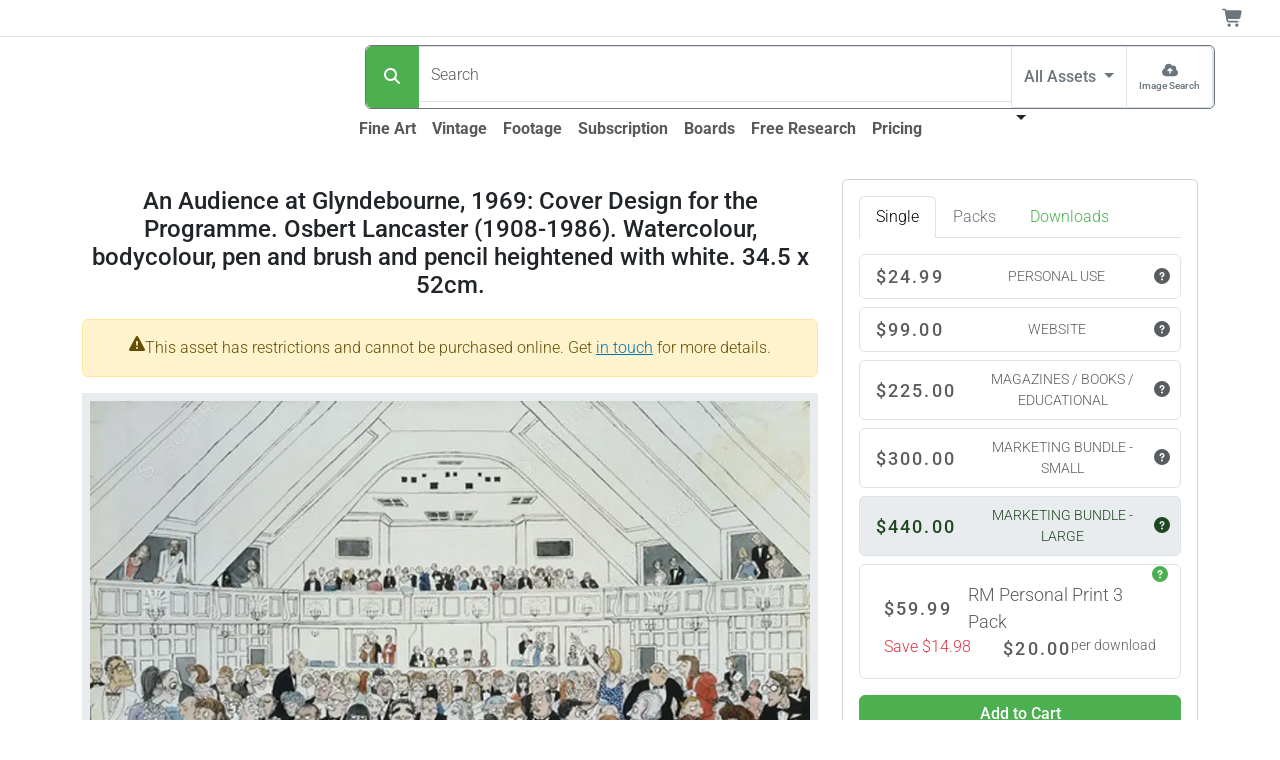

--- FILE ---
content_type: text/html;charset=UTF-8
request_url: https://www.superstock.com/asset/audience-glyndebourne-cover-design-programme-osbert-lancaster-watercolour-bodycolour-pen/866-13300
body_size: 30102
content:
<!DOCTYPE html><html lang="en" data-bs-theme="auto" data-beasties-container><head>
  <link rel="preload" href="https://www.superstock.com/cdn/866/Comp/866-13300.webp" as="image" type="image/webp" imagesrcset="https://www.superstock.com/cdn/866/CompThumb/866-13300.webp 450w, https://www.superstock.com/cdn/866/CompPreview/866-13300.webp 680w, https://www.superstock.com/cdn/866/Comp/866-13300.webp 1024w" imagesizes="(min-width: 1081px) 1024px, (min-width: 993px) 680px, (min-width: 721px) 1024px, (min-width: 491px) 680px, 450px" fetchpriority="high"><meta charset="utf-8">
  <title>An Audience at Glyndebourne, 1969: Cover Design for the Programme. Osbert Lancaster (1908-1986). Watercolour, bodycolour, pen and brush and pencil heightened with white. 34.5 x 52cm. - SuperStock</title>
  <base href="/">
  <meta name="color-scheme" content="light dark">
  <style>
    :root {
      color-scheme: light dark;
    }
  </style>
  <meta name="theme-color" media="(prefers-color-scheme: light)" content="#ffffff">
  <meta name="theme-color" media="(prefers-color-scheme: dark)" content="#0b0b0b">
  <meta name="viewport" content="width=device-width, initial-scale=1">
  <link rel="preconnect" href="https://www.googletagmanager.com">
  <link rel="dns-prefetch" href="https://www.googletagmanager.com">
  <link rel="preconnect" href="https://fonts.gstatic.com" crossorigin>
  <link rel="preconnect" href="https://fonts.googleapis.com">
  <link rel="manifest" href="/api/Layout/manifest.webmanifest">
  <style>@font-face{font-family:'Roboto';font-style:normal;font-weight:300;font-stretch:100%;font-display:swap;src:url(https://fonts.gstatic.com/s/roboto/v50/KFO7CnqEu92Fr1ME7kSn66aGLdTylUAMa3GUBGEe.woff2) format('woff2');unicode-range:U+0460-052F, U+1C80-1C8A, U+20B4, U+2DE0-2DFF, U+A640-A69F, U+FE2E-FE2F;}@font-face{font-family:'Roboto';font-style:normal;font-weight:300;font-stretch:100%;font-display:swap;src:url(https://fonts.gstatic.com/s/roboto/v50/KFO7CnqEu92Fr1ME7kSn66aGLdTylUAMa3iUBGEe.woff2) format('woff2');unicode-range:U+0301, U+0400-045F, U+0490-0491, U+04B0-04B1, U+2116;}@font-face{font-family:'Roboto';font-style:normal;font-weight:300;font-stretch:100%;font-display:swap;src:url(https://fonts.gstatic.com/s/roboto/v50/KFO7CnqEu92Fr1ME7kSn66aGLdTylUAMa3CUBGEe.woff2) format('woff2');unicode-range:U+1F00-1FFF;}@font-face{font-family:'Roboto';font-style:normal;font-weight:300;font-stretch:100%;font-display:swap;src:url(https://fonts.gstatic.com/s/roboto/v50/KFO7CnqEu92Fr1ME7kSn66aGLdTylUAMa3-UBGEe.woff2) format('woff2');unicode-range:U+0370-0377, U+037A-037F, U+0384-038A, U+038C, U+038E-03A1, U+03A3-03FF;}@font-face{font-family:'Roboto';font-style:normal;font-weight:300;font-stretch:100%;font-display:swap;src:url(https://fonts.gstatic.com/s/roboto/v50/KFO7CnqEu92Fr1ME7kSn66aGLdTylUAMawCUBGEe.woff2) format('woff2');unicode-range:U+0302-0303, U+0305, U+0307-0308, U+0310, U+0312, U+0315, U+031A, U+0326-0327, U+032C, U+032F-0330, U+0332-0333, U+0338, U+033A, U+0346, U+034D, U+0391-03A1, U+03A3-03A9, U+03B1-03C9, U+03D1, U+03D5-03D6, U+03F0-03F1, U+03F4-03F5, U+2016-2017, U+2034-2038, U+203C, U+2040, U+2043, U+2047, U+2050, U+2057, U+205F, U+2070-2071, U+2074-208E, U+2090-209C, U+20D0-20DC, U+20E1, U+20E5-20EF, U+2100-2112, U+2114-2115, U+2117-2121, U+2123-214F, U+2190, U+2192, U+2194-21AE, U+21B0-21E5, U+21F1-21F2, U+21F4-2211, U+2213-2214, U+2216-22FF, U+2308-230B, U+2310, U+2319, U+231C-2321, U+2336-237A, U+237C, U+2395, U+239B-23B7, U+23D0, U+23DC-23E1, U+2474-2475, U+25AF, U+25B3, U+25B7, U+25BD, U+25C1, U+25CA, U+25CC, U+25FB, U+266D-266F, U+27C0-27FF, U+2900-2AFF, U+2B0E-2B11, U+2B30-2B4C, U+2BFE, U+3030, U+FF5B, U+FF5D, U+1D400-1D7FF, U+1EE00-1EEFF;}@font-face{font-family:'Roboto';font-style:normal;font-weight:300;font-stretch:100%;font-display:swap;src:url(https://fonts.gstatic.com/s/roboto/v50/KFO7CnqEu92Fr1ME7kSn66aGLdTylUAMaxKUBGEe.woff2) format('woff2');unicode-range:U+0001-000C, U+000E-001F, U+007F-009F, U+20DD-20E0, U+20E2-20E4, U+2150-218F, U+2190, U+2192, U+2194-2199, U+21AF, U+21E6-21F0, U+21F3, U+2218-2219, U+2299, U+22C4-22C6, U+2300-243F, U+2440-244A, U+2460-24FF, U+25A0-27BF, U+2800-28FF, U+2921-2922, U+2981, U+29BF, U+29EB, U+2B00-2BFF, U+4DC0-4DFF, U+FFF9-FFFB, U+10140-1018E, U+10190-1019C, U+101A0, U+101D0-101FD, U+102E0-102FB, U+10E60-10E7E, U+1D2C0-1D2D3, U+1D2E0-1D37F, U+1F000-1F0FF, U+1F100-1F1AD, U+1F1E6-1F1FF, U+1F30D-1F30F, U+1F315, U+1F31C, U+1F31E, U+1F320-1F32C, U+1F336, U+1F378, U+1F37D, U+1F382, U+1F393-1F39F, U+1F3A7-1F3A8, U+1F3AC-1F3AF, U+1F3C2, U+1F3C4-1F3C6, U+1F3CA-1F3CE, U+1F3D4-1F3E0, U+1F3ED, U+1F3F1-1F3F3, U+1F3F5-1F3F7, U+1F408, U+1F415, U+1F41F, U+1F426, U+1F43F, U+1F441-1F442, U+1F444, U+1F446-1F449, U+1F44C-1F44E, U+1F453, U+1F46A, U+1F47D, U+1F4A3, U+1F4B0, U+1F4B3, U+1F4B9, U+1F4BB, U+1F4BF, U+1F4C8-1F4CB, U+1F4D6, U+1F4DA, U+1F4DF, U+1F4E3-1F4E6, U+1F4EA-1F4ED, U+1F4F7, U+1F4F9-1F4FB, U+1F4FD-1F4FE, U+1F503, U+1F507-1F50B, U+1F50D, U+1F512-1F513, U+1F53E-1F54A, U+1F54F-1F5FA, U+1F610, U+1F650-1F67F, U+1F687, U+1F68D, U+1F691, U+1F694, U+1F698, U+1F6AD, U+1F6B2, U+1F6B9-1F6BA, U+1F6BC, U+1F6C6-1F6CF, U+1F6D3-1F6D7, U+1F6E0-1F6EA, U+1F6F0-1F6F3, U+1F6F7-1F6FC, U+1F700-1F7FF, U+1F800-1F80B, U+1F810-1F847, U+1F850-1F859, U+1F860-1F887, U+1F890-1F8AD, U+1F8B0-1F8BB, U+1F8C0-1F8C1, U+1F900-1F90B, U+1F93B, U+1F946, U+1F984, U+1F996, U+1F9E9, U+1FA00-1FA6F, U+1FA70-1FA7C, U+1FA80-1FA89, U+1FA8F-1FAC6, U+1FACE-1FADC, U+1FADF-1FAE9, U+1FAF0-1FAF8, U+1FB00-1FBFF;}@font-face{font-family:'Roboto';font-style:normal;font-weight:300;font-stretch:100%;font-display:swap;src:url(https://fonts.gstatic.com/s/roboto/v50/KFO7CnqEu92Fr1ME7kSn66aGLdTylUAMa3OUBGEe.woff2) format('woff2');unicode-range:U+0102-0103, U+0110-0111, U+0128-0129, U+0168-0169, U+01A0-01A1, U+01AF-01B0, U+0300-0301, U+0303-0304, U+0308-0309, U+0323, U+0329, U+1EA0-1EF9, U+20AB;}@font-face{font-family:'Roboto';font-style:normal;font-weight:300;font-stretch:100%;font-display:swap;src:url(https://fonts.gstatic.com/s/roboto/v50/KFO7CnqEu92Fr1ME7kSn66aGLdTylUAMa3KUBGEe.woff2) format('woff2');unicode-range:U+0100-02BA, U+02BD-02C5, U+02C7-02CC, U+02CE-02D7, U+02DD-02FF, U+0304, U+0308, U+0329, U+1D00-1DBF, U+1E00-1E9F, U+1EF2-1EFF, U+2020, U+20A0-20AB, U+20AD-20C0, U+2113, U+2C60-2C7F, U+A720-A7FF;}@font-face{font-family:'Roboto';font-style:normal;font-weight:300;font-stretch:100%;font-display:swap;src:url(https://fonts.gstatic.com/s/roboto/v50/KFO7CnqEu92Fr1ME7kSn66aGLdTylUAMa3yUBA.woff2) format('woff2');unicode-range:U+0000-00FF, U+0131, U+0152-0153, U+02BB-02BC, U+02C6, U+02DA, U+02DC, U+0304, U+0308, U+0329, U+2000-206F, U+20AC, U+2122, U+2191, U+2193, U+2212, U+2215, U+FEFF, U+FFFD;}@font-face{font-family:'Roboto';font-style:normal;font-weight:500;font-stretch:100%;font-display:swap;src:url(https://fonts.gstatic.com/s/roboto/v50/KFO7CnqEu92Fr1ME7kSn66aGLdTylUAMa3GUBGEe.woff2) format('woff2');unicode-range:U+0460-052F, U+1C80-1C8A, U+20B4, U+2DE0-2DFF, U+A640-A69F, U+FE2E-FE2F;}@font-face{font-family:'Roboto';font-style:normal;font-weight:500;font-stretch:100%;font-display:swap;src:url(https://fonts.gstatic.com/s/roboto/v50/KFO7CnqEu92Fr1ME7kSn66aGLdTylUAMa3iUBGEe.woff2) format('woff2');unicode-range:U+0301, U+0400-045F, U+0490-0491, U+04B0-04B1, U+2116;}@font-face{font-family:'Roboto';font-style:normal;font-weight:500;font-stretch:100%;font-display:swap;src:url(https://fonts.gstatic.com/s/roboto/v50/KFO7CnqEu92Fr1ME7kSn66aGLdTylUAMa3CUBGEe.woff2) format('woff2');unicode-range:U+1F00-1FFF;}@font-face{font-family:'Roboto';font-style:normal;font-weight:500;font-stretch:100%;font-display:swap;src:url(https://fonts.gstatic.com/s/roboto/v50/KFO7CnqEu92Fr1ME7kSn66aGLdTylUAMa3-UBGEe.woff2) format('woff2');unicode-range:U+0370-0377, U+037A-037F, U+0384-038A, U+038C, U+038E-03A1, U+03A3-03FF;}@font-face{font-family:'Roboto';font-style:normal;font-weight:500;font-stretch:100%;font-display:swap;src:url(https://fonts.gstatic.com/s/roboto/v50/KFO7CnqEu92Fr1ME7kSn66aGLdTylUAMawCUBGEe.woff2) format('woff2');unicode-range:U+0302-0303, U+0305, U+0307-0308, U+0310, U+0312, U+0315, U+031A, U+0326-0327, U+032C, U+032F-0330, U+0332-0333, U+0338, U+033A, U+0346, U+034D, U+0391-03A1, U+03A3-03A9, U+03B1-03C9, U+03D1, U+03D5-03D6, U+03F0-03F1, U+03F4-03F5, U+2016-2017, U+2034-2038, U+203C, U+2040, U+2043, U+2047, U+2050, U+2057, U+205F, U+2070-2071, U+2074-208E, U+2090-209C, U+20D0-20DC, U+20E1, U+20E5-20EF, U+2100-2112, U+2114-2115, U+2117-2121, U+2123-214F, U+2190, U+2192, U+2194-21AE, U+21B0-21E5, U+21F1-21F2, U+21F4-2211, U+2213-2214, U+2216-22FF, U+2308-230B, U+2310, U+2319, U+231C-2321, U+2336-237A, U+237C, U+2395, U+239B-23B7, U+23D0, U+23DC-23E1, U+2474-2475, U+25AF, U+25B3, U+25B7, U+25BD, U+25C1, U+25CA, U+25CC, U+25FB, U+266D-266F, U+27C0-27FF, U+2900-2AFF, U+2B0E-2B11, U+2B30-2B4C, U+2BFE, U+3030, U+FF5B, U+FF5D, U+1D400-1D7FF, U+1EE00-1EEFF;}@font-face{font-family:'Roboto';font-style:normal;font-weight:500;font-stretch:100%;font-display:swap;src:url(https://fonts.gstatic.com/s/roboto/v50/KFO7CnqEu92Fr1ME7kSn66aGLdTylUAMaxKUBGEe.woff2) format('woff2');unicode-range:U+0001-000C, U+000E-001F, U+007F-009F, U+20DD-20E0, U+20E2-20E4, U+2150-218F, U+2190, U+2192, U+2194-2199, U+21AF, U+21E6-21F0, U+21F3, U+2218-2219, U+2299, U+22C4-22C6, U+2300-243F, U+2440-244A, U+2460-24FF, U+25A0-27BF, U+2800-28FF, U+2921-2922, U+2981, U+29BF, U+29EB, U+2B00-2BFF, U+4DC0-4DFF, U+FFF9-FFFB, U+10140-1018E, U+10190-1019C, U+101A0, U+101D0-101FD, U+102E0-102FB, U+10E60-10E7E, U+1D2C0-1D2D3, U+1D2E0-1D37F, U+1F000-1F0FF, U+1F100-1F1AD, U+1F1E6-1F1FF, U+1F30D-1F30F, U+1F315, U+1F31C, U+1F31E, U+1F320-1F32C, U+1F336, U+1F378, U+1F37D, U+1F382, U+1F393-1F39F, U+1F3A7-1F3A8, U+1F3AC-1F3AF, U+1F3C2, U+1F3C4-1F3C6, U+1F3CA-1F3CE, U+1F3D4-1F3E0, U+1F3ED, U+1F3F1-1F3F3, U+1F3F5-1F3F7, U+1F408, U+1F415, U+1F41F, U+1F426, U+1F43F, U+1F441-1F442, U+1F444, U+1F446-1F449, U+1F44C-1F44E, U+1F453, U+1F46A, U+1F47D, U+1F4A3, U+1F4B0, U+1F4B3, U+1F4B9, U+1F4BB, U+1F4BF, U+1F4C8-1F4CB, U+1F4D6, U+1F4DA, U+1F4DF, U+1F4E3-1F4E6, U+1F4EA-1F4ED, U+1F4F7, U+1F4F9-1F4FB, U+1F4FD-1F4FE, U+1F503, U+1F507-1F50B, U+1F50D, U+1F512-1F513, U+1F53E-1F54A, U+1F54F-1F5FA, U+1F610, U+1F650-1F67F, U+1F687, U+1F68D, U+1F691, U+1F694, U+1F698, U+1F6AD, U+1F6B2, U+1F6B9-1F6BA, U+1F6BC, U+1F6C6-1F6CF, U+1F6D3-1F6D7, U+1F6E0-1F6EA, U+1F6F0-1F6F3, U+1F6F7-1F6FC, U+1F700-1F7FF, U+1F800-1F80B, U+1F810-1F847, U+1F850-1F859, U+1F860-1F887, U+1F890-1F8AD, U+1F8B0-1F8BB, U+1F8C0-1F8C1, U+1F900-1F90B, U+1F93B, U+1F946, U+1F984, U+1F996, U+1F9E9, U+1FA00-1FA6F, U+1FA70-1FA7C, U+1FA80-1FA89, U+1FA8F-1FAC6, U+1FACE-1FADC, U+1FADF-1FAE9, U+1FAF0-1FAF8, U+1FB00-1FBFF;}@font-face{font-family:'Roboto';font-style:normal;font-weight:500;font-stretch:100%;font-display:swap;src:url(https://fonts.gstatic.com/s/roboto/v50/KFO7CnqEu92Fr1ME7kSn66aGLdTylUAMa3OUBGEe.woff2) format('woff2');unicode-range:U+0102-0103, U+0110-0111, U+0128-0129, U+0168-0169, U+01A0-01A1, U+01AF-01B0, U+0300-0301, U+0303-0304, U+0308-0309, U+0323, U+0329, U+1EA0-1EF9, U+20AB;}@font-face{font-family:'Roboto';font-style:normal;font-weight:500;font-stretch:100%;font-display:swap;src:url(https://fonts.gstatic.com/s/roboto/v50/KFO7CnqEu92Fr1ME7kSn66aGLdTylUAMa3KUBGEe.woff2) format('woff2');unicode-range:U+0100-02BA, U+02BD-02C5, U+02C7-02CC, U+02CE-02D7, U+02DD-02FF, U+0304, U+0308, U+0329, U+1D00-1DBF, U+1E00-1E9F, U+1EF2-1EFF, U+2020, U+20A0-20AB, U+20AD-20C0, U+2113, U+2C60-2C7F, U+A720-A7FF;}@font-face{font-family:'Roboto';font-style:normal;font-weight:500;font-stretch:100%;font-display:swap;src:url(https://fonts.gstatic.com/s/roboto/v50/KFO7CnqEu92Fr1ME7kSn66aGLdTylUAMa3yUBA.woff2) format('woff2');unicode-range:U+0000-00FF, U+0131, U+0152-0153, U+02BB-02BC, U+02C6, U+02DA, U+02DC, U+0304, U+0308, U+0329, U+2000-206F, U+20AC, U+2122, U+2191, U+2193, U+2212, U+2215, U+FEFF, U+FFFD;}@font-face{font-family:'Roboto';font-style:normal;font-weight:700;font-stretch:100%;font-display:swap;src:url(https://fonts.gstatic.com/s/roboto/v50/KFO7CnqEu92Fr1ME7kSn66aGLdTylUAMa3GUBGEe.woff2) format('woff2');unicode-range:U+0460-052F, U+1C80-1C8A, U+20B4, U+2DE0-2DFF, U+A640-A69F, U+FE2E-FE2F;}@font-face{font-family:'Roboto';font-style:normal;font-weight:700;font-stretch:100%;font-display:swap;src:url(https://fonts.gstatic.com/s/roboto/v50/KFO7CnqEu92Fr1ME7kSn66aGLdTylUAMa3iUBGEe.woff2) format('woff2');unicode-range:U+0301, U+0400-045F, U+0490-0491, U+04B0-04B1, U+2116;}@font-face{font-family:'Roboto';font-style:normal;font-weight:700;font-stretch:100%;font-display:swap;src:url(https://fonts.gstatic.com/s/roboto/v50/KFO7CnqEu92Fr1ME7kSn66aGLdTylUAMa3CUBGEe.woff2) format('woff2');unicode-range:U+1F00-1FFF;}@font-face{font-family:'Roboto';font-style:normal;font-weight:700;font-stretch:100%;font-display:swap;src:url(https://fonts.gstatic.com/s/roboto/v50/KFO7CnqEu92Fr1ME7kSn66aGLdTylUAMa3-UBGEe.woff2) format('woff2');unicode-range:U+0370-0377, U+037A-037F, U+0384-038A, U+038C, U+038E-03A1, U+03A3-03FF;}@font-face{font-family:'Roboto';font-style:normal;font-weight:700;font-stretch:100%;font-display:swap;src:url(https://fonts.gstatic.com/s/roboto/v50/KFO7CnqEu92Fr1ME7kSn66aGLdTylUAMawCUBGEe.woff2) format('woff2');unicode-range:U+0302-0303, U+0305, U+0307-0308, U+0310, U+0312, U+0315, U+031A, U+0326-0327, U+032C, U+032F-0330, U+0332-0333, U+0338, U+033A, U+0346, U+034D, U+0391-03A1, U+03A3-03A9, U+03B1-03C9, U+03D1, U+03D5-03D6, U+03F0-03F1, U+03F4-03F5, U+2016-2017, U+2034-2038, U+203C, U+2040, U+2043, U+2047, U+2050, U+2057, U+205F, U+2070-2071, U+2074-208E, U+2090-209C, U+20D0-20DC, U+20E1, U+20E5-20EF, U+2100-2112, U+2114-2115, U+2117-2121, U+2123-214F, U+2190, U+2192, U+2194-21AE, U+21B0-21E5, U+21F1-21F2, U+21F4-2211, U+2213-2214, U+2216-22FF, U+2308-230B, U+2310, U+2319, U+231C-2321, U+2336-237A, U+237C, U+2395, U+239B-23B7, U+23D0, U+23DC-23E1, U+2474-2475, U+25AF, U+25B3, U+25B7, U+25BD, U+25C1, U+25CA, U+25CC, U+25FB, U+266D-266F, U+27C0-27FF, U+2900-2AFF, U+2B0E-2B11, U+2B30-2B4C, U+2BFE, U+3030, U+FF5B, U+FF5D, U+1D400-1D7FF, U+1EE00-1EEFF;}@font-face{font-family:'Roboto';font-style:normal;font-weight:700;font-stretch:100%;font-display:swap;src:url(https://fonts.gstatic.com/s/roboto/v50/KFO7CnqEu92Fr1ME7kSn66aGLdTylUAMaxKUBGEe.woff2) format('woff2');unicode-range:U+0001-000C, U+000E-001F, U+007F-009F, U+20DD-20E0, U+20E2-20E4, U+2150-218F, U+2190, U+2192, U+2194-2199, U+21AF, U+21E6-21F0, U+21F3, U+2218-2219, U+2299, U+22C4-22C6, U+2300-243F, U+2440-244A, U+2460-24FF, U+25A0-27BF, U+2800-28FF, U+2921-2922, U+2981, U+29BF, U+29EB, U+2B00-2BFF, U+4DC0-4DFF, U+FFF9-FFFB, U+10140-1018E, U+10190-1019C, U+101A0, U+101D0-101FD, U+102E0-102FB, U+10E60-10E7E, U+1D2C0-1D2D3, U+1D2E0-1D37F, U+1F000-1F0FF, U+1F100-1F1AD, U+1F1E6-1F1FF, U+1F30D-1F30F, U+1F315, U+1F31C, U+1F31E, U+1F320-1F32C, U+1F336, U+1F378, U+1F37D, U+1F382, U+1F393-1F39F, U+1F3A7-1F3A8, U+1F3AC-1F3AF, U+1F3C2, U+1F3C4-1F3C6, U+1F3CA-1F3CE, U+1F3D4-1F3E0, U+1F3ED, U+1F3F1-1F3F3, U+1F3F5-1F3F7, U+1F408, U+1F415, U+1F41F, U+1F426, U+1F43F, U+1F441-1F442, U+1F444, U+1F446-1F449, U+1F44C-1F44E, U+1F453, U+1F46A, U+1F47D, U+1F4A3, U+1F4B0, U+1F4B3, U+1F4B9, U+1F4BB, U+1F4BF, U+1F4C8-1F4CB, U+1F4D6, U+1F4DA, U+1F4DF, U+1F4E3-1F4E6, U+1F4EA-1F4ED, U+1F4F7, U+1F4F9-1F4FB, U+1F4FD-1F4FE, U+1F503, U+1F507-1F50B, U+1F50D, U+1F512-1F513, U+1F53E-1F54A, U+1F54F-1F5FA, U+1F610, U+1F650-1F67F, U+1F687, U+1F68D, U+1F691, U+1F694, U+1F698, U+1F6AD, U+1F6B2, U+1F6B9-1F6BA, U+1F6BC, U+1F6C6-1F6CF, U+1F6D3-1F6D7, U+1F6E0-1F6EA, U+1F6F0-1F6F3, U+1F6F7-1F6FC, U+1F700-1F7FF, U+1F800-1F80B, U+1F810-1F847, U+1F850-1F859, U+1F860-1F887, U+1F890-1F8AD, U+1F8B0-1F8BB, U+1F8C0-1F8C1, U+1F900-1F90B, U+1F93B, U+1F946, U+1F984, U+1F996, U+1F9E9, U+1FA00-1FA6F, U+1FA70-1FA7C, U+1FA80-1FA89, U+1FA8F-1FAC6, U+1FACE-1FADC, U+1FADF-1FAE9, U+1FAF0-1FAF8, U+1FB00-1FBFF;}@font-face{font-family:'Roboto';font-style:normal;font-weight:700;font-stretch:100%;font-display:swap;src:url(https://fonts.gstatic.com/s/roboto/v50/KFO7CnqEu92Fr1ME7kSn66aGLdTylUAMa3OUBGEe.woff2) format('woff2');unicode-range:U+0102-0103, U+0110-0111, U+0128-0129, U+0168-0169, U+01A0-01A1, U+01AF-01B0, U+0300-0301, U+0303-0304, U+0308-0309, U+0323, U+0329, U+1EA0-1EF9, U+20AB;}@font-face{font-family:'Roboto';font-style:normal;font-weight:700;font-stretch:100%;font-display:swap;src:url(https://fonts.gstatic.com/s/roboto/v50/KFO7CnqEu92Fr1ME7kSn66aGLdTylUAMa3KUBGEe.woff2) format('woff2');unicode-range:U+0100-02BA, U+02BD-02C5, U+02C7-02CC, U+02CE-02D7, U+02DD-02FF, U+0304, U+0308, U+0329, U+1D00-1DBF, U+1E00-1E9F, U+1EF2-1EFF, U+2020, U+20A0-20AB, U+20AD-20C0, U+2113, U+2C60-2C7F, U+A720-A7FF;}@font-face{font-family:'Roboto';font-style:normal;font-weight:700;font-stretch:100%;font-display:swap;src:url(https://fonts.gstatic.com/s/roboto/v50/KFO7CnqEu92Fr1ME7kSn66aGLdTylUAMa3yUBA.woff2) format('woff2');unicode-range:U+0000-00FF, U+0131, U+0152-0153, U+02BB-02BC, U+02C6, U+02DA, U+02DC, U+0304, U+0308, U+0329, U+2000-206F, U+20AC, U+2122, U+2191, U+2193, U+2212, U+2215, U+FEFF, U+FFFD;}</style>
  <meta name="theme-color" content="#f8f9fa">
<style>:root{--bs-blue: #0d6efd;--bs-indigo: #6610f2;--bs-purple: #6f42c1;--bs-pink: #d63384;--bs-red: #dc3545;--bs-orange: #fd7e14;--bs-yellow: #ffc107;--bs-green: #198754;--bs-teal: #20c997;--bs-cyan: #0dcaf0;--bs-black: #000;--bs-white: #fff;--bs-gray: #6c757d;--bs-gray-dark: #343a40;--bs-gray-100: #f8f9fa;--bs-gray-200: #e9ecef;--bs-gray-300: #dee2e6;--bs-gray-400: #ced4da;--bs-gray-500: #adb5bd;--bs-gray-600: #6c757d;--bs-gray-700: #495057;--bs-gray-800: #343a40;--bs-gray-900: #212529;--bs-primary: #4CAF50;--bs-secondary: #6c757d;--bs-success: #36c9ae;--bs-info: #0074b3;--bs-warning: #ffc107;--bs-danger: #dc3545;--bs-light: #f8f9fa;--bs-dark: #212529;--bs-primary-rgb: 76, 175, 80;--bs-secondary-rgb: 108, 117, 125;--bs-success-rgb: 54, 201, 174;--bs-info-rgb: 0, 116, 179;--bs-warning-rgb: 255, 193, 7;--bs-danger-rgb: 220, 53, 69;--bs-light-rgb: 248, 249, 250;--bs-dark-rgb: 33, 37, 41;--bs-primary-text-emphasis: rgb(30.4, 70, 32);--bs-secondary-text-emphasis: rgb(43.2, 46.8, 50);--bs-success-text-emphasis: rgb(21.6, 80.4, 69.6);--bs-info-text-emphasis: rgb(0, 46.4, 71.6);--bs-warning-text-emphasis: rgb(102, 77.2, 2.8);--bs-danger-text-emphasis: rgb(88, 21.2, 27.6);--bs-light-text-emphasis: #495057;--bs-dark-text-emphasis: #495057;--bs-primary-bg-subtle: rgb(219.2, 239, 220);--bs-secondary-bg-subtle: rgb(225.6, 227.4, 229);--bs-success-bg-subtle: rgb(214.8, 244.2, 238.8);--bs-info-bg-subtle: rgb(204, 227.2, 239.8);--bs-warning-bg-subtle: rgb(255, 242.6, 205.4);--bs-danger-bg-subtle: rgb(248, 214.6, 217.8);--bs-light-bg-subtle: rgb(251.5, 252, 252.5);--bs-dark-bg-subtle: #ced4da;--bs-primary-border-subtle: rgb(183.4, 223, 185);--bs-secondary-border-subtle: rgb(196.2, 199.8, 203);--bs-success-border-subtle: rgb(174.6, 233.4, 222.6);--bs-info-border-subtle: rgb(153, 199.4, 224.6);--bs-warning-border-subtle: rgb(255, 230.2, 155.8);--bs-danger-border-subtle: rgb(241, 174.2, 180.6);--bs-light-border-subtle: #e9ecef;--bs-dark-border-subtle: #adb5bd;--bs-white-rgb: 255, 255, 255;--bs-black-rgb: 0, 0, 0;--bs-font-sans-serif: system-ui, -apple-system, "Segoe UI", Roboto, "Helvetica Neue", "Noto Sans", "Liberation Sans", Arial, sans-serif, "Apple Color Emoji", "Segoe UI Emoji", "Segoe UI Symbol", "Noto Color Emoji";--bs-font-monospace: SFMono-Regular, Menlo, Monaco, Consolas, "Liberation Mono", "Courier New", monospace;--bs-gradient: linear-gradient(180deg, rgba(255, 255, 255, .15), rgba(255, 255, 255, 0));--bs-body-font-family: var(--bs-font-sans-serif);--bs-body-font-size: 1rem;--bs-body-font-weight: 300;--bs-body-line-height: 1.5;--bs-body-color: #212529;--bs-body-color-rgb: 33, 37, 41;--bs-body-bg: #fff;--bs-body-bg-rgb: 255, 255, 255;--bs-emphasis-color: #000;--bs-emphasis-color-rgb: 0, 0, 0;--bs-secondary-color: rgba(33, 37, 41, .75);--bs-secondary-color-rgb: 33, 37, 41;--bs-secondary-bg: #e9ecef;--bs-secondary-bg-rgb: 233, 236, 239;--bs-tertiary-color: rgba(33, 37, 41, .5);--bs-tertiary-color-rgb: 33, 37, 41;--bs-tertiary-bg: #f8f9fa;--bs-tertiary-bg-rgb: 248, 249, 250;--bs-heading-color: inherit;--bs-link-color: #4CAF50;--bs-link-color-rgb: 76, 175, 80;--bs-link-decoration: underline;--bs-link-hover-color: rgb(60.8, 140, 64);--bs-link-hover-color-rgb: 61, 140, 64;--bs-code-color: #d63384;--bs-highlight-color: #212529;--bs-highlight-bg: rgb(255, 242.6, 205.4);--bs-border-width: 1px;--bs-border-style: solid;--bs-border-color: #dee2e6;--bs-border-color-translucent: rgba(0, 0, 0, .175);--bs-border-radius: .375rem;--bs-border-radius-sm: .25rem;--bs-border-radius-lg: .5rem;--bs-border-radius-xl: 1rem;--bs-border-radius-xxl: 2rem;--bs-border-radius-2xl: var(--bs-border-radius-xxl);--bs-border-radius-pill: 50rem;--bs-box-shadow: 0 .5rem 1rem rgba(0, 0, 0, .15);--bs-box-shadow-sm: 0 .125rem .25rem rgba(0, 0, 0, .075);--bs-box-shadow-lg: 0 1rem 3rem rgba(0, 0, 0, .175);--bs-box-shadow-inset: inset 0 1px 2px rgba(0, 0, 0, .075);--bs-focus-ring-width: .25rem;--bs-focus-ring-opacity: .25;--bs-focus-ring-color: rgba(76, 175, 80, .25);--bs-form-valid-color: #36c9ae;--bs-form-valid-border-color: #36c9ae;--bs-form-invalid-color: #dc3545;--bs-form-invalid-border-color: #dc3545}@media(prefers-color-scheme:dark){:root{color-scheme:dark;--bs-body-color: #dee2e6;--bs-body-color-rgb: 222, 226, 230;--bs-body-bg: #212529;--bs-body-bg-rgb: 33, 37, 41;--bs-emphasis-color: #fff;--bs-emphasis-color-rgb: 255, 255, 255;--bs-secondary-color: rgba(222, 226, 230, .75);--bs-secondary-color-rgb: 222, 226, 230;--bs-secondary-bg: #343a40;--bs-secondary-bg-rgb: 52, 58, 64;--bs-tertiary-color: rgba(222, 226, 230, .5);--bs-tertiary-color-rgb: 222, 226, 230;--bs-tertiary-bg: rgb(42.5, 47.5, 52.5);--bs-tertiary-bg-rgb: 43, 48, 53;--bs-primary-text-emphasis: rgb(147.6, 207, 150);--bs-secondary-text-emphasis: rgb(166.8, 172.2, 177);--bs-success-text-emphasis: rgb(134.4, 222.6, 206.4);--bs-info-text-emphasis: rgb(102, 171.6, 209.4);--bs-warning-text-emphasis: rgb(255, 217.8, 106.2);--bs-danger-text-emphasis: rgb(234, 133.8, 143.4);--bs-light-text-emphasis: #f8f9fa;--bs-dark-text-emphasis: #dee2e6;--bs-primary-bg-subtle: rgb(15.2, 35, 16);--bs-secondary-bg-subtle: rgb(21.6, 23.4, 25);--bs-success-bg-subtle: rgb(10.8, 40.2, 34.8);--bs-info-bg-subtle: rgb(0, 23.2, 35.8);--bs-warning-bg-subtle: rgb(51, 38.6, 1.4);--bs-danger-bg-subtle: rgb(44, 10.6, 13.8);--bs-light-bg-subtle: #343a40;--bs-dark-bg-subtle: #1a1d20;--bs-primary-border-subtle: rgb(45.6, 105, 48);--bs-secondary-border-subtle: rgb(64.8, 70.2, 75);--bs-success-border-subtle: rgb(32.4, 120.6, 104.4);--bs-info-border-subtle: rgb(0, 69.6, 107.4);--bs-warning-border-subtle: rgb(153, 115.8, 4.2);--bs-danger-border-subtle: rgb(132, 31.8, 41.4);--bs-light-border-subtle: #495057;--bs-dark-border-subtle: #343a40;--bs-heading-color: inherit;--bs-link-color: rgb(147.6, 207, 150);--bs-link-hover-color: rgb(169.08, 216.6, 171);--bs-link-color-rgb: 148, 207, 150;--bs-link-hover-color-rgb: 169, 217, 171;--bs-code-color: rgb(230.4, 132.6, 181.2);--bs-highlight-color: #dee2e6;--bs-highlight-bg: rgb(102, 77.2, 2.8);--bs-border-color: #495057;--bs-border-color-translucent: rgba(255, 255, 255, .15);--bs-form-valid-color: rgb(117, 183, 152.4);--bs-form-valid-border-color: rgb(117, 183, 152.4);--bs-form-invalid-color: rgb(234, 133.8, 143.4);--bs-form-invalid-border-color: rgb(234, 133.8, 143.4)}}*,*:before,*:after{box-sizing:border-box}@media(prefers-reduced-motion:no-preference){:root{scroll-behavior:smooth}}body{margin:0;font-family:var(--bs-body-font-family);font-size:var(--bs-body-font-size);font-weight:var(--bs-body-font-weight);line-height:var(--bs-body-line-height);color:var(--bs-body-color);text-align:var(--bs-body-text-align);background-color:var(--bs-body-bg);-webkit-text-size-adjust:100%;-webkit-tap-highlight-color:rgba(0,0,0,0)}hr{margin:1rem 0;color:inherit;border:0;border-top:var(--bs-border-width) solid;opacity:.25}h6,h1{margin-top:0;margin-bottom:.5rem;font-weight:500;line-height:1.2;color:var(--bs-heading-color)}h1{font-size:calc(1.375rem + 1.5vw)}@media(min-width:1200px){h1{font-size:2.5rem}}h6{font-size:1rem}ul{padding-left:2rem}ul{margin-top:0;margin-bottom:1rem}b,strong{font-weight:bolder}.small{font-size:.875em}a{color:rgba(var(--bs-link-color-rgb),var(--bs-link-opacity, 1));text-decoration:underline}a:hover{--bs-link-color-rgb: var(--bs-link-hover-color-rgb)}a:not([href]):not([class]),a:not([href]):not([class]):hover{color:inherit;text-decoration:none}img,svg{vertical-align:middle}label{display:inline-block}button{border-radius:0}button:focus:not(:focus-visible){outline:0}input,button{margin:0;font-family:inherit;font-size:inherit;line-height:inherit}button{text-transform:none}button,[type=button],[type=submit]{-webkit-appearance:button}button:not(:disabled),[type=button]:not(:disabled),[type=submit]:not(:disabled){cursor:pointer}.container-fluid,.container-xl{--bs-gutter-x: 1.5rem;--bs-gutter-y: 0;width:100%;padding-right:calc(var(--bs-gutter-x) * .5);padding-left:calc(var(--bs-gutter-x) * .5);margin-right:auto;margin-left:auto}@media(min-width:1200px){.container-xl{max-width:1140px}}@media(min-width:1400px){.container-xl{max-width:1320px}}:root{--bs-breakpoint-xs: 0;--bs-breakpoint-sm: 576px;--bs-breakpoint-md: 768px;--bs-breakpoint-lg: 992px;--bs-breakpoint-xl: 1200px;--bs-breakpoint-xxl: 1400px}.row{--bs-gutter-x: 1.5rem;--bs-gutter-y: 0;display:flex;flex-wrap:wrap;margin-top:calc(-1 * var(--bs-gutter-y));margin-right:calc(-.5 * var(--bs-gutter-x));margin-left:calc(-.5 * var(--bs-gutter-x))}.row>*{flex-shrink:0;width:100%;max-width:100%;padding-right:calc(var(--bs-gutter-x) * .5);padding-left:calc(var(--bs-gutter-x) * .5);margin-top:var(--bs-gutter-y)}@media(min-width:992px){.col-lg{flex:1 0 0}.col-lg-4{flex:0 0 auto;width:33.33333333%}.col-lg-8{flex:0 0 auto;width:66.66666667%}}.form-control{display:block;width:100%;padding:.375rem .75rem;font-size:1rem;font-weight:300;line-height:1.5;color:var(--bs-body-color);appearance:none;background-color:var(--bs-body-bg);background-clip:padding-box;border:var(--bs-border-width) solid var(--bs-border-color);border-radius:var(--bs-border-radius);transition:border-color .15s ease-in-out,box-shadow .15s ease-in-out}@media(prefers-reduced-motion:reduce){.form-control{transition:none}}.form-control:focus{color:var(--bs-body-color);background-color:var(--bs-body-bg);border-color:#a6d7a8;outline:0;box-shadow:none}.form-control::-webkit-date-and-time-value{min-width:85px;height:1.5em;margin:0}.form-control::-webkit-datetime-edit{display:block;padding:0}.form-control::placeholder{color:var(--bs-secondary-color);opacity:1}.form-control:disabled{background-color:var(--bs-secondary-bg);opacity:1}.form-control::file-selector-button{padding:.375rem .75rem;margin:-.375rem -.75rem;margin-inline-end:.75rem;color:var(--bs-body-color);background-color:var(--bs-tertiary-bg);pointer-events:none;border-color:inherit;border-style:solid;border-width:0;border-inline-end-width:var(--bs-border-width);border-radius:0;transition:color .15s ease-in-out,background-color .15s ease-in-out,border-color .15s ease-in-out,box-shadow .15s ease-in-out}@media(prefers-reduced-motion:reduce){.form-control::file-selector-button{transition:none}}.form-control:hover:not(:disabled):not([readonly])::file-selector-button{background-color:var(--bs-secondary-bg)}.input-group{position:relative;display:flex;flex-wrap:wrap;align-items:stretch;width:100%}.input-group>.form-control{position:relative;flex:1 1 auto;width:1%;min-width:0}.input-group>.form-control:focus{z-index:5}.input-group .btn{position:relative;z-index:2}.input-group .btn:focus{z-index:5}.input-group:not(.has-validation)>:not(:last-child):not(.dropdown-toggle):not(.dropdown-menu):not(.form-floating),.input-group:not(.has-validation)>.dropdown-toggle:nth-last-child(n+3),.input-group:not(.has-validation)>.form-floating:not(:last-child)>.form-control{border-top-right-radius:0;border-bottom-right-radius:0}.input-group>:not(:first-child):not(.dropdown-menu):not(.valid-tooltip):not(.valid-feedback):not(.invalid-tooltip):not(.invalid-feedback){margin-left:calc(-1 * var(--bs-border-width));border-top-left-radius:0;border-bottom-left-radius:0}.btn{--bs-btn-padding-x: .75rem;--bs-btn-padding-y: .375rem;--bs-btn-font-family: ;--bs-btn-font-size: 1rem;--bs-btn-font-weight: 400;--bs-btn-line-height: 1.5;--bs-btn-color: var(--bs-body-color);--bs-btn-bg: transparent;--bs-btn-border-width: var(--bs-border-width);--bs-btn-border-color: transparent;--bs-btn-border-radius: var(--bs-border-radius);--bs-btn-hover-border-color: transparent;--bs-btn-box-shadow: inset 0 1px 0 rgba(255, 255, 255, .15), 0 1px 1px rgba(0, 0, 0, .075);--bs-btn-disabled-opacity: .65;--bs-btn-focus-box-shadow: 0 0 0 0 rgba(var(--bs-btn-focus-shadow-rgb), .5);display:inline-block;padding:var(--bs-btn-padding-y) var(--bs-btn-padding-x);font-family:var(--bs-btn-font-family);font-size:var(--bs-btn-font-size);font-weight:var(--bs-btn-font-weight);line-height:var(--bs-btn-line-height);color:var(--bs-btn-color);text-align:center;text-decoration:none;vertical-align:middle;cursor:pointer;-webkit-user-select:none;user-select:none;border:var(--bs-btn-border-width) solid var(--bs-btn-border-color);border-radius:var(--bs-btn-border-radius);background-color:var(--bs-btn-bg);transition:color .15s ease-in-out,background-color .15s ease-in-out,border-color .15s ease-in-out,box-shadow .15s ease-in-out}@media(prefers-reduced-motion:reduce){.btn{transition:none}}.btn:hover{color:var(--bs-btn-hover-color);background-color:var(--bs-btn-hover-bg);border-color:var(--bs-btn-hover-border-color)}.btn:focus-visible{color:var(--bs-btn-hover-color);background-color:var(--bs-btn-hover-bg);border-color:var(--bs-btn-hover-border-color);outline:0;box-shadow:var(--bs-btn-focus-box-shadow)}.btn:first-child:active{color:var(--bs-btn-active-color);background-color:var(--bs-btn-active-bg);border-color:var(--bs-btn-active-border-color)}.btn:first-child:active:focus-visible{box-shadow:var(--bs-btn-focus-box-shadow)}.btn:disabled{color:var(--bs-btn-disabled-color);pointer-events:none;background-color:var(--bs-btn-disabled-bg);border-color:var(--bs-btn-disabled-border-color);opacity:var(--bs-btn-disabled-opacity)}.btn-primary{--bs-btn-color: #fff;--bs-btn-bg: #4CAF50;--bs-btn-border-color: #4CAF50;--bs-btn-hover-color: #fff;--bs-btn-hover-bg: rgb(64.6, 148.75, 68);--bs-btn-hover-border-color: rgb(60.8, 140, 64);--bs-btn-focus-shadow-rgb: 103, 187, 106;--bs-btn-active-color: #fff;--bs-btn-active-bg: rgb(60.8, 140, 64);--bs-btn-active-border-color: rgb(57, 131.25, 60);--bs-btn-active-shadow: inset 0 3px 5px rgba(0, 0, 0, .125);--bs-btn-disabled-color: #fff;--bs-btn-disabled-bg: #4CAF50;--bs-btn-disabled-border-color: #4CAF50}.btn-outline-primary{--bs-btn-color: #4CAF50;--bs-btn-border-color: #4CAF50;--bs-btn-hover-color: #fff;--bs-btn-hover-bg: #4CAF50;--bs-btn-hover-border-color: #4CAF50;--bs-btn-focus-shadow-rgb: 76, 175, 80;--bs-btn-active-color: #fff;--bs-btn-active-bg: #4CAF50;--bs-btn-active-border-color: #4CAF50;--bs-btn-active-shadow: inset 0 3px 5px rgba(0, 0, 0, .125);--bs-btn-disabled-color: #4CAF50;--bs-btn-disabled-bg: transparent;--bs-btn-disabled-border-color: #4CAF50;--bs-gradient: none}.btn-outline-secondary{--bs-btn-color: #6c757d;--bs-btn-border-color: #6c757d;--bs-btn-hover-color: #fff;--bs-btn-hover-bg: #6c757d;--bs-btn-hover-border-color: #6c757d;--bs-btn-focus-shadow-rgb: 108, 117, 125;--bs-btn-active-color: #fff;--bs-btn-active-bg: #6c757d;--bs-btn-active-border-color: #6c757d;--bs-btn-active-shadow: inset 0 3px 5px rgba(0, 0, 0, .125);--bs-btn-disabled-color: #6c757d;--bs-btn-disabled-bg: transparent;--bs-btn-disabled-border-color: #6c757d;--bs-gradient: none}.btn-link{--bs-btn-font-weight: 400;--bs-btn-color: var(--bs-link-color);--bs-btn-bg: transparent;--bs-btn-border-color: transparent;--bs-btn-hover-color: var(--bs-link-hover-color);--bs-btn-hover-border-color: transparent;--bs-btn-active-color: var(--bs-link-hover-color);--bs-btn-active-border-color: transparent;--bs-btn-disabled-color: #6c757d;--bs-btn-disabled-border-color: transparent;--bs-btn-box-shadow: 0 0 0 #000;--bs-btn-focus-shadow-rgb: 103, 187, 106;text-decoration:underline}.btn-link:focus-visible{color:var(--bs-btn-color)}.btn-link:hover{color:var(--bs-btn-hover-color)}.fade{transition:opacity .15s linear}@media(prefers-reduced-motion:reduce){.fade{transition:none}}.fade:not(.show){opacity:0}.dropdown-toggle{white-space:nowrap}.dropdown-toggle:after{display:inline-block;margin-left:.255em;vertical-align:.255em;content:"";border-top:.3em solid;border-right:.3em solid transparent;border-bottom:0;border-left:.3em solid transparent}.dropdown-toggle:empty:after{margin-left:0}.dropdown-menu{--bs-dropdown-zindex: 1000;--bs-dropdown-min-width: 10rem;--bs-dropdown-padding-x: 0;--bs-dropdown-padding-y: .5rem;--bs-dropdown-spacer: .125rem;--bs-dropdown-font-size: 1rem;--bs-dropdown-color: var(--bs-body-color);--bs-dropdown-bg: var(--bs-body-bg);--bs-dropdown-border-color: var(--bs-border-color-translucent);--bs-dropdown-border-radius: var(--bs-border-radius);--bs-dropdown-border-width: var(--bs-border-width);--bs-dropdown-inner-border-radius: calc(var(--bs-border-radius) - var(--bs-border-width));--bs-dropdown-divider-bg: var(--bs-border-color-translucent);--bs-dropdown-divider-margin-y: .5rem;--bs-dropdown-box-shadow: var(--bs-box-shadow);--bs-dropdown-link-color: var(--bs-body-color);--bs-dropdown-link-hover-color: var(--bs-body-color);--bs-dropdown-link-hover-bg: var(--bs-tertiary-bg);--bs-dropdown-link-active-color: #fff;--bs-dropdown-link-active-bg: #4CAF50;--bs-dropdown-link-disabled-color: var(--bs-tertiary-color);--bs-dropdown-item-padding-x: 1rem;--bs-dropdown-item-padding-y: .25rem;--bs-dropdown-header-color: #6c757d;--bs-dropdown-header-padding-x: 1rem;--bs-dropdown-header-padding-y: .5rem;position:absolute;z-index:var(--bs-dropdown-zindex);display:none;min-width:var(--bs-dropdown-min-width);padding:var(--bs-dropdown-padding-y) var(--bs-dropdown-padding-x);margin:0;font-size:var(--bs-dropdown-font-size);color:var(--bs-dropdown-color);text-align:left;list-style:none;background-color:var(--bs-dropdown-bg);background-clip:padding-box;border:var(--bs-dropdown-border-width) solid var(--bs-dropdown-border-color);border-radius:var(--bs-dropdown-border-radius)}.dropdown-divider{height:0;margin:var(--bs-dropdown-divider-margin-y) 0;overflow:hidden;border-top:1px solid var(--bs-dropdown-divider-bg);opacity:1}.dropdown-item{display:block;width:100%;padding:var(--bs-dropdown-item-padding-y) var(--bs-dropdown-item-padding-x);clear:both;font-weight:400;color:var(--bs-dropdown-link-color);text-align:inherit;text-decoration:none;white-space:nowrap;background-color:transparent;border:0;border-radius:var(--bs-dropdown-item-border-radius, 0)}.dropdown-item:hover,.dropdown-item:focus{color:var(--bs-dropdown-link-hover-color);background-color:var(--bs-dropdown-link-hover-bg)}.dropdown-item:active{color:var(--bs-dropdown-link-active-color);text-decoration:none;background-color:var(--bs-dropdown-link-active-bg)}.dropdown-item:disabled{color:var(--bs-dropdown-link-disabled-color);pointer-events:none;background-color:transparent}.btn-group{position:relative;display:inline-flex;vertical-align:middle}.btn-group>.btn{position:relative;flex:1 1 auto}.btn-group>.btn:hover,.btn-group>.btn:focus,.btn-group>.btn:active{z-index:1}.btn-group{border-radius:var(--bs-border-radius)}.btn-group>:not(.btn-check:first-child)+.btn{margin-left:calc(-1 * var(--bs-border-width))}.btn-group>.btn:not(:last-child):not(.dropdown-toggle){border-top-right-radius:0;border-bottom-right-radius:0}.btn-group>.btn:nth-child(n+3),.btn-group>:not(.btn-check)+.btn{border-top-left-radius:0;border-bottom-left-radius:0}.nav{--bs-nav-link-padding-x: 1rem;--bs-nav-link-padding-y: .5rem;--bs-nav-link-font-weight: ;--bs-nav-link-color: var(--bs-link-color);--bs-nav-link-hover-color: var(--bs-link-hover-color);--bs-nav-link-disabled-color: var(--bs-secondary-color);display:flex;flex-wrap:wrap;padding-left:0;margin-bottom:0;list-style:none}.nav-link{display:block;padding:var(--bs-nav-link-padding-y) var(--bs-nav-link-padding-x);font-size:var(--bs-nav-link-font-size);font-weight:var(--bs-nav-link-font-weight);color:var(--bs-nav-link-color);text-decoration:none;background:none;border:0;transition:color .15s ease-in-out,background-color .15s ease-in-out,border-color .15s ease-in-out}@media(prefers-reduced-motion:reduce){.nav-link{transition:none}}.nav-link:hover,.nav-link:focus{color:var(--bs-nav-link-hover-color)}.nav-link:focus-visible{outline:0;box-shadow:0 0 0 .25rem #4caf5040}.nav-link:disabled{color:var(--bs-nav-link-disabled-color);pointer-events:none;cursor:default}.nav-tabs{--bs-nav-tabs-border-width: var(--bs-border-width);--bs-nav-tabs-border-color: var(--bs-border-color);--bs-nav-tabs-border-radius: var(--bs-border-radius);--bs-nav-tabs-link-hover-border-color: var(--bs-secondary-bg) var(--bs-secondary-bg) var(--bs-border-color);--bs-nav-tabs-link-active-color: var(--bs-emphasis-color);--bs-nav-tabs-link-active-bg: var(--bs-body-bg);--bs-nav-tabs-link-active-border-color: var(--bs-border-color) var(--bs-border-color) var(--bs-body-bg);border-bottom:var(--bs-nav-tabs-border-width) solid var(--bs-nav-tabs-border-color)}.nav-tabs .nav-link{margin-bottom:calc(-1 * var(--bs-nav-tabs-border-width));border:var(--bs-nav-tabs-border-width) solid transparent;border-top-left-radius:var(--bs-nav-tabs-border-radius);border-top-right-radius:var(--bs-nav-tabs-border-radius)}.nav-tabs .nav-link:hover,.nav-tabs .nav-link:focus{isolation:isolate;border-color:var(--bs-nav-tabs-link-hover-border-color)}.nav-tabs .nav-link.active{color:var(--bs-nav-tabs-link-active-color);background-color:var(--bs-nav-tabs-link-active-bg);border-color:var(--bs-nav-tabs-link-active-border-color)}.tab-content>.tab-pane{display:none}.tab-content>.active{display:block}.navbar{--bs-navbar-padding-x: 0;--bs-navbar-padding-y: .5rem;--bs-navbar-color: rgba(var(--bs-emphasis-color-rgb), .65);--bs-navbar-hover-color: rgba(var(--bs-emphasis-color-rgb), .8);--bs-navbar-disabled-color: rgba(var(--bs-emphasis-color-rgb), .3);--bs-navbar-active-color: rgba(var(--bs-emphasis-color-rgb), 1);--bs-navbar-brand-padding-y: .3125rem;--bs-navbar-brand-margin-end: 1rem;--bs-navbar-brand-font-size: 1.25rem;--bs-navbar-brand-color: rgba(var(--bs-emphasis-color-rgb), 1);--bs-navbar-brand-hover-color: rgba(var(--bs-emphasis-color-rgb), 1);--bs-navbar-nav-link-padding-x: .5rem;--bs-navbar-toggler-padding-y: .25rem;--bs-navbar-toggler-padding-x: .75rem;--bs-navbar-toggler-font-size: 1.25rem;--bs-navbar-toggler-icon-bg: url("data:image/svg+xml,%3csvg xmlns='http://www.w3.org/2000/svg' viewBox='0 0 30 30'%3e%3cpath stroke='rgba%2833, 37, 41, 0.75%29' stroke-linecap='round' stroke-miterlimit='10' stroke-width='2' d='M4 7h22M4 15h22M4 23h22'/%3e%3c/svg%3e");--bs-navbar-toggler-border-color: rgba(var(--bs-emphasis-color-rgb), .15);--bs-navbar-toggler-border-radius: var(--bs-border-radius);--bs-navbar-toggler-focus-width: 0;--bs-navbar-toggler-transition: box-shadow .15s ease-in-out;position:relative;display:flex;flex-wrap:wrap;align-items:center;justify-content:space-between;padding:var(--bs-navbar-padding-y) var(--bs-navbar-padding-x)}.navbar>.container-fluid{display:flex;flex-wrap:inherit;align-items:center;justify-content:space-between}.navbar-nav{--bs-nav-link-padding-x: 0;--bs-nav-link-padding-y: .5rem;--bs-nav-link-font-weight: ;--bs-nav-link-color: var(--bs-navbar-color);--bs-nav-link-hover-color: var(--bs-navbar-hover-color);--bs-nav-link-disabled-color: var(--bs-navbar-disabled-color);display:flex;flex-direction:column;padding-left:0;margin-bottom:0;list-style:none}.navbar-expand{flex-wrap:nowrap;justify-content:flex-start}.navbar-expand .navbar-nav{flex-direction:row}.navbar-expand .navbar-nav .nav-link{padding-right:var(--bs-navbar-nav-link-padding-x);padding-left:var(--bs-navbar-nav-link-padding-x)}.card{--bs-card-spacer-y: 1rem;--bs-card-spacer-x: 1rem;--bs-card-title-spacer-y: .5rem;--bs-card-title-color: ;--bs-card-subtitle-color: ;--bs-card-border-width: var(--bs-border-width);--bs-card-border-color: var(--bs-border-color-translucent);--bs-card-border-radius: var(--bs-border-radius);--bs-card-box-shadow: ;--bs-card-inner-border-radius: calc(var(--bs-border-radius) - (var(--bs-border-width)));--bs-card-cap-padding-y: .5rem;--bs-card-cap-padding-x: 1rem;--bs-card-cap-bg: rgba(var(--bs-body-color-rgb), .03);--bs-card-cap-color: ;--bs-card-height: ;--bs-card-color: ;--bs-card-bg: var(--bs-body-bg);--bs-card-img-overlay-padding: 1rem;--bs-card-group-margin: .75rem;position:relative;display:flex;flex-direction:column;min-width:0;height:var(--bs-card-height);color:var(--bs-body-color);word-wrap:break-word;background-color:var(--bs-card-bg);background-clip:border-box;border:var(--bs-card-border-width) solid var(--bs-card-border-color);border-radius:var(--bs-card-border-radius)}.card-body{flex:1 1 auto;padding:var(--bs-card-spacer-y) var(--bs-card-spacer-x);color:var(--bs-card-color)}.card-title{margin-bottom:var(--bs-card-title-spacer-y);color:var(--bs-card-title-color)}.card-text:last-child{margin-bottom:0}.badge{--bs-badge-padding-x: .65em;--bs-badge-padding-y: .35em;--bs-badge-font-size: .75em;--bs-badge-font-weight: 700;--bs-badge-color: #fff;--bs-badge-border-radius: var(--bs-border-radius);display:inline-block;padding:var(--bs-badge-padding-y) var(--bs-badge-padding-x);font-size:var(--bs-badge-font-size);font-weight:var(--bs-badge-font-weight);line-height:1;color:var(--bs-badge-color);text-align:center;white-space:nowrap;vertical-align:baseline;border-radius:var(--bs-badge-border-radius)}.badge:empty{display:none}.btn .badge{position:relative;top:-1px}.alert{--bs-alert-bg: transparent;--bs-alert-padding-x: 1rem;--bs-alert-padding-y: 1rem;--bs-alert-margin-bottom: 1rem;--bs-alert-color: inherit;--bs-alert-border-color: transparent;--bs-alert-border: var(--bs-border-width) solid var(--bs-alert-border-color);--bs-alert-border-radius: var(--bs-border-radius);--bs-alert-link-color: inherit;position:relative;padding:var(--bs-alert-padding-y) var(--bs-alert-padding-x);margin-bottom:var(--bs-alert-margin-bottom);color:var(--bs-alert-color);background-color:var(--bs-alert-bg);border:var(--bs-alert-border);border-radius:var(--bs-alert-border-radius)}.alert-warning{--bs-alert-color: var(--bs-warning-text-emphasis);--bs-alert-bg: var(--bs-warning-bg-subtle);--bs-alert-border-color: var(--bs-warning-border-subtle);--bs-alert-link-color: var(--bs-warning-text-emphasis)}@keyframes progress-bar-stripes{0%{background-position-x:var(--bs-progress-height)}}.progress{--bs-progress-height: 1rem;--bs-progress-font-size: .75rem;--bs-progress-bg: var(--bs-secondary-bg);--bs-progress-border-radius: var(--bs-border-radius);--bs-progress-box-shadow: var(--bs-box-shadow-inset);--bs-progress-bar-color: #fff;--bs-progress-bar-bg: #4CAF50;--bs-progress-bar-transition: width .6s ease;display:flex;height:var(--bs-progress-height);overflow:hidden;font-size:var(--bs-progress-font-size);background-color:var(--bs-progress-bg);border-radius:var(--bs-progress-border-radius)}.progress-bar{display:flex;flex-direction:column;justify-content:center;overflow:hidden;color:var(--bs-progress-bar-color);text-align:center;white-space:nowrap;background-color:var(--bs-progress-bar-bg);transition:var(--bs-progress-bar-transition)}@media(prefers-reduced-motion:reduce){.progress-bar{transition:none}}.progress-bar-striped{background-image:linear-gradient(45deg,rgba(255,255,255,.15) 25%,transparent 25%,transparent 50%,rgba(255,255,255,.15) 50%,rgba(255,255,255,.15) 75%,transparent 75%,transparent);background-size:var(--bs-progress-height) var(--bs-progress-height)}.progress-bar-animated{animation:1s linear infinite progress-bar-stripes}@media(prefers-reduced-motion:reduce){.progress-bar-animated{animation:none}}.list-group{--bs-list-group-color: var(--bs-body-color);--bs-list-group-bg: var(--bs-body-bg);--bs-list-group-border-color: var(--bs-border-color);--bs-list-group-border-width: var(--bs-border-width);--bs-list-group-border-radius: var(--bs-border-radius);--bs-list-group-item-padding-x: 1rem;--bs-list-group-item-padding-y: .5rem;--bs-list-group-action-color: var(--bs-secondary-color);--bs-list-group-action-hover-color: var(--bs-emphasis-color);--bs-list-group-action-hover-bg: var(--bs-tertiary-bg);--bs-list-group-action-active-color: var(--bs-body-color);--bs-list-group-action-active-bg: var(--bs-secondary-bg);--bs-list-group-disabled-color: var(--bs-secondary-color);--bs-list-group-disabled-bg: var(--bs-body-bg);--bs-list-group-active-color: #fff;--bs-list-group-active-bg: #4CAF50;--bs-list-group-active-border-color: #4CAF50;display:flex;flex-direction:column;padding-left:0;margin-bottom:0;border-radius:var(--bs-list-group-border-radius)}.list-group-item{position:relative;display:block;padding:var(--bs-list-group-item-padding-y) var(--bs-list-group-item-padding-x);color:var(--bs-list-group-color);text-decoration:none;background-color:var(--bs-list-group-bg);border:var(--bs-list-group-border-width) solid var(--bs-list-group-border-color)}.list-group-item:first-child{border-top-left-radius:inherit;border-top-right-radius:inherit}.list-group-item:last-child{border-bottom-right-radius:inherit;border-bottom-left-radius:inherit}.list-group-item:disabled{color:var(--bs-list-group-disabled-color);pointer-events:none;background-color:var(--bs-list-group-disabled-bg)}.list-group-item.active{z-index:2;color:var(--bs-list-group-active-color);background-color:var(--bs-list-group-active-bg);border-color:var(--bs-list-group-active-border-color)}.list-group-item-action{width:100%;color:var(--bs-list-group-action-color);text-align:inherit}.list-group-item-action:not(.active):hover,.list-group-item-action:not(.active):focus{z-index:1;color:var(--bs-list-group-action-hover-color);text-decoration:none;background-color:var(--bs-list-group-action-hover-bg)}.list-group-item-action:not(.active):active{color:var(--bs-list-group-action-active-color);background-color:var(--bs-list-group-action-active-bg)}.btn-close{--bs-btn-close-color: #000;--bs-btn-close-bg: url("data:image/svg+xml,%3csvg xmlns='http://www.w3.org/2000/svg' viewBox='0 0 16 16' fill='%23000'%3e%3cpath d='M.293.293a1 1 0 0 1 1.414 0L8 6.586 14.293.293a1 1 0 1 1 1.414 1.414L9.414 8l6.293 6.293a1 1 0 0 1-1.414 1.414L8 9.414l-6.293 6.293a1 1 0 0 1-1.414-1.414L6.586 8 .293 1.707a1 1 0 0 1 0-1.414'/%3e%3c/svg%3e");--bs-btn-close-opacity: .5;--bs-btn-close-hover-opacity: .75;--bs-btn-close-focus-shadow: 0 0 0 .25rem rgba(76, 175, 80, .25);--bs-btn-close-focus-opacity: 1;--bs-btn-close-disabled-opacity: .25;box-sizing:content-box;width:1em;height:1em;padding:.25em;color:var(--bs-btn-close-color);background:transparent var(--bs-btn-close-bg) center/1em auto no-repeat;filter:var(--bs-btn-close-filter);border:0;border-radius:.375rem;opacity:var(--bs-btn-close-opacity)}.btn-close:hover{color:var(--bs-btn-close-color);text-decoration:none;opacity:var(--bs-btn-close-hover-opacity)}.btn-close:focus{outline:0;box-shadow:var(--bs-btn-close-focus-shadow);opacity:var(--bs-btn-close-focus-opacity)}.btn-close:disabled{pointer-events:none;-webkit-user-select:none;user-select:none;opacity:var(--bs-btn-close-disabled-opacity)}:root{--bs-btn-close-filter: }@media(prefers-color-scheme:dark){:root{--bs-btn-close-filter: invert(1) grayscale(100%) brightness(200%)}}.toast-container{--bs-toast-zindex: 1090;position:absolute;z-index:var(--bs-toast-zindex);width:max-content;max-width:100%;pointer-events:none}.carousel{position:relative}:root{--bs-carousel-indicator-active-bg: #fff;--bs-carousel-caption-color: #fff;--bs-carousel-control-icon-filter: }@media(prefers-color-scheme:dark){:root{--bs-carousel-indicator-active-bg: #000;--bs-carousel-caption-color: #000;--bs-carousel-control-icon-filter: invert(1) grayscale(100)}}.link-primary{color:RGBA(var(--bs-primary-rgb),var(--bs-link-opacity, 1))!important;text-decoration-color:RGBA(var(--bs-primary-rgb),var(--bs-link-underline-opacity, 1))!important}.link-primary:hover,.link-primary:focus{color:RGBA(61,140,64,var(--bs-link-opacity, 1))!important;text-decoration-color:RGBA(61,140,64,var(--bs-link-underline-opacity, 1))!important}.link-secondary{color:RGBA(var(--bs-secondary-rgb),var(--bs-link-opacity, 1))!important;text-decoration-color:RGBA(var(--bs-secondary-rgb),var(--bs-link-underline-opacity, 1))!important}.link-secondary:hover,.link-secondary:focus{color:RGBA(86,94,100,var(--bs-link-opacity, 1))!important;text-decoration-color:RGBA(86,94,100,var(--bs-link-underline-opacity, 1))!important}.link-info{color:RGBA(var(--bs-info-rgb),var(--bs-link-opacity, 1))!important;text-decoration-color:RGBA(var(--bs-info-rgb),var(--bs-link-underline-opacity, 1))!important}.link-info:hover,.link-info:focus{color:RGBA(0,93,143,var(--bs-link-opacity, 1))!important;text-decoration-color:RGBA(0,93,143,var(--bs-link-underline-opacity, 1))!important}.sticky-top{position:sticky;top:0;z-index:1020}.visually-hidden{width:1px!important;height:1px!important;padding:0!important;margin:-1px!important;overflow:hidden!important;clip:rect(0,0,0,0)!important;white-space:nowrap!important;border:0!important}.visually-hidden:not(caption){position:absolute!important}.visually-hidden *{overflow:hidden!important}.d-inline{display:inline!important}.d-inline-block{display:inline-block!important}.d-block{display:block!important}.d-flex{display:flex!important}.d-none{display:none!important}.position-relative{position:relative!important}.border{border:var(--bs-border-width) var(--bs-border-style) var(--bs-border-color)!important}.border-0{border:0!important}.border-top-0{border-top:0!important}.border-bottom{border-bottom:var(--bs-border-width) var(--bs-border-style) var(--bs-border-color)!important}.border-bottom-0{border-bottom:0!important}.border-secondary{--bs-border-opacity: 1;border-color:rgba(var(--bs-secondary-rgb),var(--bs-border-opacity))!important}.w-100{width:100%!important}.h-100{height:100%!important}.flex-row{flex-direction:row!important}.flex-column{flex-direction:column!important}.flex-wrap{flex-wrap:wrap!important}.justify-content-center{justify-content:center!important}.justify-content-between{justify-content:space-between!important}.justify-content-around{justify-content:space-around!important}.align-items-center{align-items:center!important}.align-content-center{align-content:center!important}.mt-1{margin-top:.25rem!important}.mt-2{margin-top:.5rem!important}.mt-3{margin-top:1rem!important}.mt-4{margin-top:1.5rem!important}.mb-2{margin-bottom:.5rem!important}.mb-3{margin-bottom:1rem!important}.ms-2{margin-left:.5rem!important}.p-0{padding:0!important}.p-2{padding:.5rem!important}.p-4{padding:1.5rem!important}.pt-0{padding-top:0!important}.pt-3{padding-top:1rem!important}.pt-4{padding-top:1.5rem!important}.pe-1{padding-right:.25rem!important}.pe-2{padding-right:.5rem!important}.pb-2{padding-bottom:.5rem!important}.ps-1{padding-left:.25rem!important}.ps-2{padding-left:.5rem!important}.gap-1{gap:.25rem!important}.gap-2{gap:.5rem!important}.row-gap-3{row-gap:1rem!important}.fs-3{font-size:calc(1.3rem + .6vw)!important}.fst-italic{font-style:italic!important}.fw-normal{font-weight:400!important}.text-center{text-align:center!important}.text-decoration-none{text-decoration:none!important}.text-decoration-underline{text-decoration:underline!important}.text-uppercase{text-transform:uppercase!important}.text-nowrap{white-space:nowrap!important}.text-secondary{--bs-text-opacity: 1;color:rgba(var(--bs-secondary-rgb),var(--bs-text-opacity))!important}.text-muted{--bs-text-opacity: 1;color:var(--bs-secondary-color)!important}.bg-danger{--bs-bg-opacity: 1;background-color:rgba(var(--bs-danger-rgb),var(--bs-bg-opacity))!important}.bg-body{--bs-bg-opacity: 1;background-color:rgba(var(--bs-body-bg-rgb),var(--bs-bg-opacity))!important}.bg-body-secondary{--bs-bg-opacity: 1;background-color:rgba(var(--bs-secondary-bg-rgb),var(--bs-bg-opacity))!important}.bg-secondary-subtle{background-color:var(--bs-secondary-bg-subtle)!important}.rounded{border-radius:var(--bs-border-radius)!important}.rounded-pill{border-radius:var(--bs-border-radius-pill)!important}.rounded-end{border-top-right-radius:var(--bs-border-radius)!important;border-bottom-right-radius:var(--bs-border-radius)!important}.invisible{visibility:hidden!important}@media(min-width:576px){.d-sm-block{display:block!important}.d-sm-none{display:none!important}.gap-sm-3{gap:1rem!important}}@media(min-width:992px){.d-lg-block{display:block!important}.d-lg-none{display:none!important}}@media(min-width:1200px){.fs-3{font-size:1.75rem!important}}:root{--sans-font: ui-sans-serif, -apple-system, BlinkMacSystemFont, "Segoe UI", Roboto, Helvetica, Arial, "Noto Sans", "Apple Color Emoji", "Segoe UI Emoji"}body{height:100%;font-family:"Roboto",var(--sans-font);font-size-adjust:.52}h1{font-family:"Roboto",var(--sans-font)}html{min-height:100%}a{cursor:pointer;color:var(--bs-info)}a.web-link-no-hover:hover{text-decoration:none!important}.nav-tabs{margin-bottom:0}.no-underline{text-decoration:none!important}.z2k{z-index:2000!important}.fs-0{font-size:0!important}fa-icon{display:inline-block;width:1em;height:1em;line-height:1;min-width:1em}fa-icon svg.svg-inline--fa{display:inline-block!important;width:1em;height:1em;vertical-align:-.125em;margin-right:.125em}
</style><link rel="stylesheet" href="/app/styles-FEWPZMLE.css" media="print" onload="this.media='all'"><noscript><link rel="stylesheet" href="/app/styles-FEWPZMLE.css"></noscript><link rel="apple-touch-icon" href="/dynamic/sites/1/icon-f6fe5003-42a3-4069-b0b9-8dfc42e0b1ae/apple.png"><link rel="icon" href="/dynamic/sites/1/icon-f6fe5003-42a3-4069-b0b9-8dfc42e0b1ae/favicon.ico" type="image/x-icon"><link rel="preconnect" href="https://auth.superstock.com" crossorigin><meta name="twitter:title" content="An Audience at Glyndebourne, 1969: Cover Design for the Programme. Osbert Lancaster (1908-1986). Watercolour, bodycolour, pen and brush and pencil heightened with white. 34.5 x 52cm. - SuperStock"><meta property="og:title" content="An Audience at Glyndebourne, 1969: Cover Design for the Programme. Osbert Lancaster (1908-1986). Watercolour, bodycolour, pen and brush and pencil heightened with white. 34.5 x 52cm. - SuperStock"><link rel="canonical" href="https://www.superstock.com/asset/audience-glyndebourne-cover-design-programme-osbert-lancaster-watercolour-bodycolour-pen/866-13300"><meta name="description" content="Stock image 866-13300: An Audience at Glyndebourne, 1969: Cover Design for the Programme. Osbert Lancaster (1908-1986). Watercolour, bodycolour, pen and brush and pencil heightened with white. 34.5 x 52cm."><meta property="og:description" content="Stock image 866-13300: An Audience at Glyndebourne, 1969: Cover Design for the Programme. Osbert Lancaster (1908-1986). Watercolour, bodycolour, pen and brush and pencil heightened with white. 34.5 x 52cm."><meta property="og:url" content="https://www.superstock.com/asset/audience-glyndebourne-cover-design-programme-osbert-lancaster-watercolour-bodycolour-pen/866-13300"><meta property="og:image" content="https://www.superstock.com/cdn/866/Comp/866-13300.jpg"><meta name="twitter:image" content="https://www.superstock.com/cdn/866/Comp/866-13300.jpg"><meta name="twitter:site" content="SuperStock"><meta property="og:site_name" content="SuperStock"><meta name="twitter:card" content="photo"><meta name="keywords" content="022012upload, 1969, anticipation, architecture, audience, balcony, Body Color, British Art On Paper, brush, cover, day, design, Entertainment Event, Glyndebourne, heightened, Incopyright, inside, Lancaster, Large Group of People, Men, Mid Adult, Osbert Lancaster, Pen, pencil, programme, room, sitting, symmetry, watercolor, white, Women"><meta property="og:image:width" content="1024"><meta name="twitter:image:width" content="1024"><meta property="og:image:height" content="604.3059028787438"><meta name="twitter:image:height" content="604.3059028787438"><meta name="copyright" content="©2026 SuperStock"><meta name="robots" content="max-image-preview:large, index, follow"><meta name="date" content="2026-01-22T02:28:32.980Z"><style ng-app-id="ng">.main-wrapper[_ngcontent-ng-c192672951]{display:flex;min-height:100vh;flex-direction:column;justify-content:space-between}.main-content[_ngcontent-ng-c192672951]{flex:1}</style><style ng-app-id="ng">div.menu[_ngcontent-ng-c3557102455]{display:flex;flex-direction:row;justify-content:flex-start;flex-wrap:wrap}.top[_ngcontent-ng-c3557102455]{padding-top:.25rem;padding-bottom:.25rem}.top-line[_ngcontent-ng-c3557102455]{height:1.75rem}div.right[_ngcontent-ng-c3557102455]{display:flex;flex-direction:row;justify-content:flex-end}.search-newline[_ngcontent-ng-c3557102455]{flex-grow:3}app-search-box[_ngcontent-ng-c3557102455]{flex-grow:2}.search-lg[_ngcontent-ng-c3557102455]{max-width:850px}app-menu[_ngcontent-ng-c3557102455]{overflow-y:overlay;margin-left:-10px;margin-right:-10px}app-progress-bar[_ngcontent-ng-c3557102455]{position:absolute;bottom:0;left:0;right:0;height:3px}app-logo[_ngcontent-ng-c3557102455]{width:300px}@media screen and (max-width:768px){app-logo[_ngcontent-ng-c3557102455]{width:200px}}@media screen and (max-width:576px){app-logo[_ngcontent-ng-c3557102455]{width:180px}}</style><style ng-app-id="ng">footer[_ngcontent-ng-c4160181345]{overflow-x:hidden}</style><style ng-app-id="ng">.count[_ngcontent-ng-c530786905]{margin-top:-3px}fa-icon[_ngcontent-ng-c530786905]{font-size:1.4rem}a[_ngcontent-ng-c530786905]{color:var(--bs-secondary)}</style><style ng-app-id="ng">.dropdown-toggle[_ngcontent-ng-c2894503724]:after{display:none}.on-top[_ngcontent-ng-c2894503724]{z-index:1030!important}div[_ngcontent-ng-c2894503724]   fa-icon[_ngcontent-ng-c2894503724]{margin-right:.5rem}.empty[_ngcontent-ng-c2894503724]{padding-left:1.5rem}</style><style ng-app-id="ng">img[_ngcontent-ng-c3001046917]{display:block}</style><style ng-app-id="ng">ul[_ngcontent-ng-c1537145919]{display:flex;flex-direction:row;justify-content:flex-start space-between}app-web-link[_ngcontent-ng-c1537145919]{white-space:nowrap;font-weight:700}li[_ngcontent-ng-c1537145919]{border-bottom:3px solid transparent;transition:border-bottom .2s ease-in-out;padding-bottom:3px}li[_ngcontent-ng-c1537145919]:hover{border-bottom:3px solid!important}li.active[_ngcontent-ng-c1537145919]{border-bottom:3px solid var(--bs-secondary)}</style><style ng-app-id="ng">.progress-bar[_ngcontent-ng-c3953928799]{opacity:.5}</style><style ng-app-id="ng">.toast-container[_ngcontent-ng-c2989186244]{white-space:nowrap;position:fixed;bottom:0;width:100%;z-index:1200}fa-icon[_ngcontent-ng-c2989186244]{margin-right:.75rem;display:none}.btn-warning[_ngcontent-ng-c2989186244]   .warning[_ngcontent-ng-c2989186244], .btn-danger[_ngcontent-ng-c2989186244]   .danger[_ngcontent-ng-c2989186244], .btn-success[_ngcontent-ng-c2989186244]   .success[_ngcontent-ng-c2989186244]{display:inline!important}</style><style ng-app-id="ng">app-logo-image[_ngcontent-ng-c250515309]{max-width:200px}.flex-column[_ngcontent-ng-c250515309]   h6[_ngcontent-ng-c250515309]{text-decoration:none}[_nghost-ng-c250515309]{font-weight:400}</style><style ng-app-id="ng">.footer-bottom[_ngcontent-ng-c937106747]{letter-spacing:.1em;width:100%}</style><style ng-app-id="ng">div[_ngcontent-ng-c1531994867]{width:100%}div.masked[_ngcontent-ng-c1531994867]{mask-size:cover;mask-position:center;mask-repeat:no-repeat;-webkit-mask-size:cover;-webkit-mask-repeat:no-repeat;-webkit-mask-position:center;background-color:currentcolor;color:var(--bs-body-color);mask-image:var(--mask-image)}div.masked[_ngcontent-ng-c1531994867], img[_ngcontent-ng-c1531994867]{aspect-ratio:75/14}img[_ngcontent-ng-c1531994867]{width:100%;height:100%;object-fit:contain}</style><style ng-app-id="ng">fa-icon[_ngcontent-ng-c3679281522]{margin-top:5px}.social-icon[_ngcontent-ng-c3679281522]{margin:0 10px 0 0;display:inline-block;width:26px;height:26px;border-radius:13px;font-size:15px;text-align:center;transition:all .2s ease-out}</style><style ng-app-id="ng">span[_ngcontent-ng-c462566016]{display:block;width:20px;height:20px;margin-bottom:5px}select[_ngcontent-ng-c462566016]{max-width:135px}.dropdown-toggle[_ngcontent-ng-c462566016]{height:100%;border-radius:0}input[_ngcontent-ng-c462566016]{padding-right:2rem;height:3.5rem}.btn-group[_ngcontent-ng-c462566016]{background-color:var(--bs-body-bg)!important}.btn-group[_ngcontent-ng-c462566016]   .btn[_ngcontent-ng-c462566016]{border-radius:0}.btn-search-close[_ngcontent-ng-c462566016]{z-index:200;margin-right:.325rem;position:absolute;top:50%;right:0;-ms-transform:translateY(-50%);transform:translateY(-50%)}.lock[_ngcontent-ng-c462566016]{display:inline-block;opacity:.5;margin-top:-15px;margin-left:-5px}.search-icon[_ngcontent-ng-c462566016]{margin-left:5px;margin-right:-10px}.dropdown-toggle[_ngcontent-ng-c462566016]:has(>.small):after{display:none}.empty[_ngcontent-ng-c462566016]{height:0}@media(max-width:575.98px){button[_ngcontent-ng-c462566016]:has(>span.empty){padding-left:2rem}}</style><style ng-app-id="ng">.nav-item[_ngcontent-ng-c2503808535]   .active[_ngcontent-ng-c2503808535]{background-color:var(--bs-secondary-bg)}</style><style ng-app-id="ng">.keywords[_ngcontent-ng-c1282631074]{padding:0!important;display:inline-block!important}h2[_ngcontent-ng-c1282631074]{font-size:1.533rem;margin:0 4px 16px 0}.hidden[_ngcontent-ng-c1282631074]{display:none}span[_ngcontent-ng-c1282631074]{font-weight:300!important}</style><style ng-app-id="ng">.icons[_ngcontent-ng-c3007581018]   a[_ngcontent-ng-c3007581018]{padding:.75rem}.sku[_ngcontent-ng-c3007581018]{font-weight:700}div.outer-box[_ngcontent-ng-c3007581018]{width:100%;max-width:1024px;max-height:1024px;margin-bottom:20px;display:flex;align-items:center}div.inner-box[_ngcontent-ng-c3007581018]{width:100%;max-height:800px}.header[_ngcontent-ng-c3007581018]{text-align:center}.description[_ngcontent-ng-c3007581018]{overflow-wrap:break-word}h1[_ngcontent-ng-c3007581018]{overflow-wrap:break-word;font-size:x-large;text-align:center;font-weight:500;line-height:1.2;margin-bottom:20px;position:relative}h1[_ngcontent-ng-c3007581018]:after{content:"";left:0;right:0;height:2px;bottom:-14px;position:absolute;margin:0 auto;width:150px}app-asset-thumbnail[_ngcontent-ng-c3007581018]{max-height:100%;flex-grow:1}</style><style ng-app-id="ng">h2[_ngcontent-ng-c2722479147]{font-size:1.533rem;margin:0 4px 16px 0}button[_ngcontent-ng-c2722479147]{color:var(--bs-info)}</style><style ng-app-id="ng">[_nghost-ng-c2436355947]{display:block}app-image-thumbnail[_ngcontent-ng-c2436355947]{display:block}.media[_ngcontent-ng-c2436355947]{height:100%;width:100%;max-height:800px}.clickable[_ngcontent-ng-c2436355947]{cursor:pointer}a[_ngcontent-ng-c2436355947], div[_ngcontent-ng-c2436355947]{height:100%;width:100%}.btn-next[_ngcontent-ng-c2436355947], .btn-prev[_ngcontent-ng-c2436355947]{position:absolute;top:50%;z-index:1;transform:translateY(-50%)}.btn-prev[_ngcontent-ng-c2436355947]{left:0}.btn-next[_ngcontent-ng-c2436355947]{right:0}.preview-header[_ngcontent-ng-c2436355947], .preview-footer[_ngcontent-ng-c2436355947]{cursor:default;opacity:0;width:unset;position:absolute;height:35px;z-index:3;left:0;right:0;display:flex;justify-content:space-between;white-space:nowrap;overflow:hidden}.preview-header[_ngcontent-ng-c2436355947]{top:0}.preview-footer[_ngcontent-ng-c2436355947]{bottom:0}.primary-overlay[_ngcontent-ng-c2436355947]{background-color:#64646459;color:#fff}.secondary-overlay[_ngcontent-ng-c2436355947]{background-color:#e6e6e6a6}.overlay-item[_ngcontent-ng-c2436355947]{width:max-content;align-self:center;padding:5px}.preview-box[_ngcontent-ng-c2436355947]{display:block;width:100%;position:relative}.preview-box[_ngcontent-ng-c2436355947]   .preview-boxed[_ngcontent-ng-c2436355947]{z-index:3;padding:5px;position:absolute;inset:0}.preview-box[_ngcontent-ng-c2436355947]   .right-bottom[_ngcontent-ng-c2436355947]{padding-right:5px;z-index:3;position:absolute;bottom:0;right:0}.preview-box[_ngcontent-ng-c2436355947]   .left-bottom[_ngcontent-ng-c2436355947]{padding-left:5px;z-index:3;position:absolute;bottom:0;left:0}.preview-box[_ngcontent-ng-c2436355947]   .right[_ngcontent-ng-c2436355947]{text-align:right}.preview-box[_ngcontent-ng-c2436355947]   .left[_ngcontent-ng-c2436355947]{text-align:left}.preview-box[_ngcontent-ng-c2436355947]:hover   .preview-header[_ngcontent-ng-c2436355947], .preview-box[_ngcontent-ng-c2436355947]:hover   .preview-footer[_ngcontent-ng-c2436355947]{opacity:100%;transition:opacity .2s}</style><style ng-app-id="ng">nav[_ngcontent-ng-c3786950144]{position:fixed;bottom:0;width:100%;z-index:10;margin-left:-.75rem}.widget-container[_ngcontent-ng-c3786950144]{flex:1;display:inline-block;white-space:nowrap;overflow-x:scroll;overflow-y:hidden;margin-bottom:0;height:197px}.board-holder[_ngcontent-ng-c3786950144]{width:25%;max-width:300px;min-width:200px;padding:3px;height:197px}.asset-container[_ngcontent-ng-c3786950144]{flex-shrink:0;height:180px;padding-top:.325rem;padding-right:.325rem}.asset-container[_ngcontent-ng-c3786950144]:first-child{padding-left:.325rem}.board-btn[_ngcontent-ng-c3786950144]{border-radius:5px 5px 0 0;font-size:14px;margin-bottom:-1px;border:none!important;box-shadow:none!important;outline:none!important}.board-btn[_ngcontent-ng-c3786950144]:hover, .board-btn[_ngcontent-ng-c3786950144]:focus{border:none!important;box-shadow:none!important;outline:none!important}label[_ngcontent-ng-c3786950144]{font-size:smaller}.form-check-label[_ngcontent-ng-c3786950144]{padding-left:5px}.reverse[_ngcontent-ng-c3786950144]{flex-direction:row-reverse!important}</style><style ng-app-id="ng">strong[_ngcontent-ng-c1901733709]{font-weight:700;padding-right:.325rem}</style><style ng-app-id="ng">.nav-link-secondary[_ngcontent-ng-c2532479348]{color:var(--bs-secondary)}.nav-link-secondary[_ngcontent-ng-c2532479348]   .active[_ngcontent-ng-c2532479348]{color:var(--bs-nav-tabs-link-active-color)!important}</style><style ng-app-id="ng">.license-container[_ngcontent-ng-c547987887]{cursor:pointer}.price[_ngcontent-ng-c547987887]{margin-left:.5rem}.license-name[_ngcontent-ng-c547987887]{font-weight:300;font-size:18px;margin-left:1rem;text-align:center}.active[_ngcontent-ng-c547987887]{color:var(--bs-primary-text-emphasis);background-color:var(--bs-secondary-bg)}.card-body[_ngcontent-ng-c547987887]{padding-top:0;padding-left:.5rem;padding-right:.5rem;padding-bottom:.5rem}.card[_ngcontent-ng-c547987887]{border:none}.single-price-container[_ngcontent-ng-c547987887]{border:1px solid}@media(max-width:1400px){.license-name[_ngcontent-ng-c547987887], .price[_ngcontent-ng-c547987887]{font-size:14px}}@media(max-width:1200px){.license-name[_ngcontent-ng-c547987887], .price[_ngcontent-ng-c547987887]{font-size:12px}}@media(max-width:990px){.license-name[_ngcontent-ng-c547987887], .price[_ngcontent-ng-c547987887]{font-size:18px}}</style><style ng-app-id="ng">[_nghost-ng-c2628298921]{cursor:pointer}.active[_nghost-ng-c2628298921]{color:var(--bs-primary-text-emphasis);background-color:var(--bs-secondary-bg)}.price-savings[_ngcontent-ng-c2628298921]{color:var(--bs-danger)}app-help[_ngcontent-ng-c2628298921]{position:absolute;right:-3px;top:-3px}.pack-count[_ngcontent-ng-c2628298921]{font-weight:300;font-size:18px;margin-left:1rem}</style><style ng-app-id="ng">span[_ngcontent-ng-c2176375611]{font-weight:500;font-size:18px;letter-spacing:2.12px}span[_ngcontent-ng-c2176375611]   .text-muted[_ngcontent-ng-c2176375611]{text-decoration:line-through}</style><style ng-app-id="ng">.action-icon[_ngcontent-ng-c862255344]{cursor:pointer;display:inline}</style><style ng-app-id="ng">.media[_ngcontent-ng-c323791229]{max-width:100%;height:100%;width:100%;max-height:800px;transition:opacity .03s ease-in-out;opacity:1}div[_ngcontent-ng-c323791229]{height:100%;width:100%}.image-container[_ngcontent-ng-c323791229]{overflow:hidden;position:relative;display:inline-block;width:fit-content}.magnifier-glass[_ngcontent-ng-c323791229]{cursor:none;display:flex!important;border-radius:50%;transition:width .5s;transition:height .5s;transition:opacity .5s;width:150px;height:150px;position:absolute;border:1px solid gainsboro;box-shadow:0 0 1px #dcdcdc inset,0 0 1px #dcdcdc;opacity:0;pointer-events:none;background-repeat:no-repeat;z-index:999}.nocursor[_ngcontent-ng-c323791229]{cursor:none}.hide-image[_ngcontent-ng-c323791229]{opacity:0!important;pointer-events:none}</style><script type="application/ld+json">[{"@context":"https://schema.org","@type":"BreadcrumbList","itemListElement":[{"@type":"ListItem","position":1,"name":"Home","item":"https://www.superstock.com/"},{"@type":"ListItem","position":2,"name":"Search","item":"https://www.superstock.com/search"},{"@type":"ListItem","position":3,"name":"An Audience at Glyndebourne, 1969: Cover Design for the Programme. Osbert Lancaster (1908-1986). Watercolour, bodycolour, pen and brush and pencil heightened with white. 34.5 x 52cm.","item":"https://www.superstock.com/asset/audience-glyndebourne-cover-design-programme-osbert-lancaster-watercolour-bodycolour-pen/866-13300"}]},{"@context":"https://schema.org","@type":"Product","name":"An Audience at Glyndebourne, 1969: Cover Design for the Programme. Osbert Lancaster (1908-1986). Watercolour, bodycolour, pen and brush and pencil heightened with white. 34.5 x 52cm. - SuperStock","image":"https://www.superstock.com/cdn/866/Comp/866-13300.webp","description":"Stock image 866-13300: An Audience at Glyndebourne, 1969: Cover Design for the Programme. Osbert Lancaster (1908-1986). Watercolour, bodycolour, pen and brush and pencil heightened with white. 34.5 x 52cm.","sku":"866-13300","url":"https://www.superstock.com/asset/audience-glyndebourne-cover-design-programme-osbert-lancaster-watercolour-bodycolour-pen/866-13300","brand":{"@type":"Brand","name":"Christie's Images Ltd."},"offers":[{"@type":"AggregateOffer","lowPrice":29,"highPrice":549,"offerCount":5,"priceCurrency":"CAD","availability":"https://schema.org/InStock","sku":"866-13300","itemCondition":"https://schema.org/NewCondition","hasDeliveryMethod":"https://schema.org/DownloadAction"},{"@type":"AggregateOffer","lowPrice":23,"highPrice":363,"offerCount":5,"priceCurrency":"EUR","availability":"https://schema.org/InStock","sku":"866-13300","itemCondition":"https://schema.org/NewCondition","hasDeliveryMethod":"https://schema.org/DownloadAction"},{"@type":"AggregateOffer","lowPrice":20,"highPrice":310,"offerCount":5,"priceCurrency":"GBP","availability":"https://schema.org/InStock","sku":"866-13300","itemCondition":"https://schema.org/NewCondition","hasDeliveryMethod":"https://schema.org/DownloadAction"},{"@type":"AggregateOffer","lowPrice":24.99,"highPrice":440,"offerCount":5,"priceCurrency":"USD","availability":"https://schema.org/InStock","sku":"866-13300","itemCondition":"https://schema.org/NewCondition","hasDeliveryMethod":"https://schema.org/DownloadAction"}]},{"@context":"https://schema.org","@type":"ImageObject","name":"An Audience at Glyndebourne, 1969: Cover Design for the Programme. Osbert Lancaster (1908-1986). Watercolour, bodycolour, pen and brush and pencil heightened with white. 34.5 x 52cm. - SuperStock","description":"Stock image 866-13300: An Audience at Glyndebourne, 1969: Cover Design for the Programme. Osbert Lancaster (1908-1986). Watercolour, bodycolour, pen and brush and pencil heightened with white. 34.5 x 52cm.","contentUrl":"https://www.superstock.com/cdn/866/Comp/866-13300.jpg","license":"https://www.superstock.com/home/licensing","acquireLicensePage":"https://www.superstock.com/asset/audience-glyndebourne-cover-design-programme-osbert-lancaster-watercolour-bodycolour-pen/866-13300","copyrightNotice":"SuperStock","creditText":"Christie's Images Ltd."}]</script></head>

<body><!--nghm--><script type="text/javascript" id="ng-event-dispatch-contract">(()=>{function p(t,n,r,o,e,i,f,m){return{eventType:t,event:n,targetElement:r,eic:o,timeStamp:e,eia:i,eirp:f,eiack:m}}function u(t){let n=[],r=e=>{n.push(e)};return{c:t,q:n,et:[],etc:[],d:r,h:e=>{r(p(e.type,e,e.target,t,Date.now()))}}}function s(t,n,r){for(let o=0;o<n.length;o++){let e=n[o];(r?t.etc:t.et).push(e),t.c.addEventListener(e,t.h,r)}}function c(t,n,r,o,e=window){let i=u(t);e._ejsas||(e._ejsas={}),e._ejsas[n]=i,s(i,r),s(i,o,!0)}window.__jsaction_bootstrap=c;})();
</script><script>window.__jsaction_bootstrap(document.body,"ng",["click","submit","input","compositionstart","compositionend","focusin","focusout","keyup","mouseover","mouseout","contextmenu"],["blur","load"]);</script>
  <app-root ng-version="21.0.6" ngh="44" ng-server-context="ssr"><router-outlet></router-outlet><app-with-menu-mini-footer _nghost-ng-c192672951 ngh="43"><div _ngcontent-ng-c192672951 class="main-wrapper"><app-navbar _ngcontent-ng-c192672951 _nghost-ng-c3557102455 ngh="11"><div _ngcontent-ng-c3557102455 class="sticky-top"><nav _ngcontent-ng-c3557102455 class="navbar navbar-expand navbar-light top d-lg-block d-none border-bottom bg-body"><div _ngcontent-ng-c3557102455 class="container-fluid right top-line"><app-user-info _ngcontent-ng-c3557102455 ngh="0"><!----></app-user-info><app-company-selection _ngcontent-ng-c3557102455 ngh="1"><!----></app-company-selection><app-cart-info _ngcontent-ng-c3557102455 class="ms-2" _nghost-ng-c530786905 ngh="2"><button _ngcontent-ng-c530786905 aria-label="Shopping Cart" class="btn btn-link link-secondary d-flex flex-row p-0" jsaction="click:;"><fa-icon _ngcontent-ng-c530786905 class="ng-fa-icon" ngh="2"><svg data-prefix="fas" data-icon="cart-shopping" class="svg-inline--fa fa-cart-shopping fa-undefined fa-pull-undefined" role="img" viewBox="0 0 640 512" aria-hidden="true"><path fill="currentColor" d="M24-16C10.7-16 0-5.3 0 8S10.7 32 24 32l45.3 0c3.9 0 7.2 2.8 7.9 6.6l52.1 286.3c6.2 34.2 36 59.1 70.8 59.1L456 384c13.3 0 24-10.7 24-24s-10.7-24-24-24l-255.9 0c-11.6 0-21.5-8.3-23.6-19.7l-5.1-28.3 303.6 0c30.8 0 57.2-21.9 62.9-52.2L568.9 69.9C572.6 50.2 557.5 32 537.4 32l-412.7 0-.4-2c-4.8-26.6-28-46-55.1-46L24-16zM208 512a48 48 0 1 0 0-96 48 48 0 1 0 0 96zm224 0a48 48 0 1 0 0-96 48 48 0 1 0 0 96z"/></svg></fa-icon><div _ngcontent-ng-c530786905 class="count invisible"><span _ngcontent-ng-c530786905 class="badge bg-danger rounded-pill">0</span></div></button></app-cart-info></div></nav><div _ngcontent-ng-c3557102455></div><nav _ngcontent-ng-c3557102455 class="navbar navbar-expand navbar-light bg-body"><div _ngcontent-ng-c3557102455 class="container-fluid menu gap-1 gap-sm-3 justify-content-center"><app-hamburger _ngcontent-ng-c3557102455 class="d-inline-block on-top d-lg-none" _nghost-ng-c2894503724 ngh="5"><button _ngcontent-ng-c2894503724 ngbdropdowntoggle aria-controls="navbarContent" aria-label="Toggle navigation" class="dropdown-toggle btn btn-link link-secondary fs-3" aria-expanded="false" jsaction="click:;"><fa-icon _ngcontent-ng-c2894503724 class="ng-fa-icon" ngh="2"><svg data-prefix="fas" data-icon="bars" class="svg-inline--fa fa-bars fa-undefined fa-pull-undefined" role="img" viewBox="0 0 448 512" aria-hidden="true"><path fill="currentColor" d="M0 96C0 78.3 14.3 64 32 64l384 0c17.7 0 32 14.3 32 32s-14.3 32-32 32L32 128C14.3 128 0 113.7 0 96zM0 256c0-17.7 14.3-32 32-32l384 0c17.7 0 32 14.3 32 32s-14.3 32-32 32L32 288c-17.7 0-32-14.3-32-32zM448 416c0 17.7-14.3 32-32 32L32 448c-17.7 0-32-14.3-32-32s14.3-32 32-32l384 0c17.7 0 32 14.3 32 32z"/></svg></fa-icon></button><div _ngcontent-ng-c2894503724 ngbdropdownmenu class="dropdown-menu z2k"><app-web-link _ngcontent-ng-c2894503724 ngbdropdownitem linkclass="btn btn-link link-secondary no-underline" class="dropdown-item" tabindex="0" ngh="3"><a underline-on-hover aria-label="$link()?.title" class="text-decoration-none btn btn-link link-secondary no-underline" href="/fineart" jsaction="click:;"><span _ngcontent-ng-c2894503724 class="nav-link">Fine Art</span><!----></a><!----><!----><!----></app-web-link><app-web-link _ngcontent-ng-c2894503724 ngbdropdownitem linkclass="btn btn-link link-secondary no-underline" class="dropdown-item" tabindex="0" ngh="3"><a underline-on-hover aria-label="$link()?.title" class="text-decoration-none btn btn-link link-secondary no-underline" href="/vintage" jsaction="click:;"><span _ngcontent-ng-c2894503724 class="nav-link">Vintage</span><!----></a><!----><!----><!----></app-web-link><app-web-link _ngcontent-ng-c2894503724 ngbdropdownitem linkclass="btn btn-link link-secondary no-underline" class="dropdown-item" tabindex="0" ngh="3"><a underline-on-hover aria-label="$link()?.title" class="text-decoration-none btn btn-link link-secondary no-underline" href="/footage" jsaction="click:;"><span _ngcontent-ng-c2894503724 class="nav-link">Footage</span><!----></a><!----><!----><!----></app-web-link><app-web-link _ngcontent-ng-c2894503724 ngbdropdownitem linkclass="btn btn-link link-secondary no-underline" class="dropdown-item" tabindex="0" ngh="3"><a underline-on-hover aria-label="$link()?.title" class="text-decoration-none btn btn-link link-secondary no-underline" href="/subscription" jsaction="click:;"><span _ngcontent-ng-c2894503724 class="nav-link">Subscription</span><!----></a><!----><!----><!----></app-web-link><app-web-link _ngcontent-ng-c2894503724 ngbdropdownitem linkclass="btn btn-link link-secondary no-underline" class="dropdown-item" tabindex="0" ngh="3"><a underline-on-hover aria-label="$link()?.title" class="text-decoration-none btn btn-link link-secondary no-underline" href="/board" jsaction="click:;"><span _ngcontent-ng-c2894503724 class="nav-link">Boards</span><!----></a><!----><!----><!----></app-web-link><app-web-link _ngcontent-ng-c2894503724 ngbdropdownitem linkclass="btn btn-link link-secondary no-underline" class="dropdown-item" tabindex="0" ngh="4"><!----><a underline-on-hover aria-label="$link()?.title" class="text-decoration-none btn btn-link link-secondary no-underline" href="https://www.superstock.com/contact-us"><span _ngcontent-ng-c2894503724 class="nav-link">Free Research</span><!----></a><!----><!----></app-web-link><app-web-link _ngcontent-ng-c2894503724 ngbdropdownitem linkclass="btn btn-link link-secondary no-underline" class="dropdown-item" tabindex="0" ngh="3"><a underline-on-hover aria-label="$link()?.title" class="text-decoration-none btn btn-link link-secondary no-underline" href="/pricing" jsaction="click:;"><span _ngcontent-ng-c2894503724 class="nav-link">Pricing</span><!----></a><!----><!----><!----></app-web-link><!----><hr _ngcontent-ng-c2894503724 class="dropdown-divider"><button _ngcontent-ng-c2894503724 ngbdropdownitem class="dropdown-item" tabindex="0" jsaction="click:;"><fa-icon _ngcontent-ng-c2894503724 class="ng-fa-icon" ngh="2"><svg data-prefix="fas" data-icon="right-to-bracket" class="svg-inline--fa fa-right-to-bracket fa-undefined fa-pull-undefined" role="img" viewBox="0 0 512 512" aria-hidden="true"><path fill="currentColor" d="M345 273c9.4-9.4 9.4-24.6 0-33.9L201 95c-6.9-6.9-17.2-8.9-26.2-5.2S160 102.3 160 112l0 80-112 0c-26.5 0-48 21.5-48 48l0 32c0 26.5 21.5 48 48 48l112 0 0 80c0 9.7 5.8 18.5 14.8 22.2s19.3 1.7 26.2-5.2L345 273zm7 143c-17.7 0-32 14.3-32 32s14.3 32 32 32l64 0c53 0 96-43 96-96l0-256c0-53-43-96-96-96l-64 0c-17.7 0-32 14.3-32 32s14.3 32 32 32l64 0c17.7 0 32 14.3 32 32l0 256c0 17.7-14.3 32-32 32l-64 0z"/></svg></fa-icon>Sign In </button><button _ngcontent-ng-c2894503724 ngbdropdownitem class="dropdown-item" tabindex="0" jsaction="click:;"><fa-icon _ngcontent-ng-c2894503724 class="ng-fa-icon" ngh="2"><svg data-prefix="fas" data-icon="user-plus" class="svg-inline--fa fa-user-plus fa-undefined fa-pull-undefined" role="img" viewBox="0 0 640 512" aria-hidden="true"><path fill="currentColor" d="M136 128a120 120 0 1 1 240 0 120 120 0 1 1 -240 0zM48 482.3C48 383.8 127.8 304 226.3 304l59.4 0c98.5 0 178.3 79.8 178.3 178.3 0 16.4-13.3 29.7-29.7 29.7L77.7 512C61.3 512 48 498.7 48 482.3zM544 96c13.3 0 24 10.7 24 24l0 48 48 0c13.3 0 24 10.7 24 24s-10.7 24-24 24l-48 0 0 48c0 13.3-10.7 24-24 24s-24-10.7-24-24l0-48-48 0c-13.3 0-24-10.7-24-24s10.7-24 24-24l48 0 0-48c0-13.3 10.7-24 24-24z"/></svg></fa-icon>Sign Up </button><!----><!----></div></app-hamburger><app-logo _ngcontent-ng-c3557102455 _nghost-ng-c3001046917 ngh="8"><app-web-link _ngcontent-ng-c3001046917 class="w-100 d-block" ngh="6"><a underline-on-hover aria-label="$link()?.title" class="text-decoration-none link-info web-link" href="/" jsaction="click:;"><app-logo-image _ngcontent-ng-c3001046917 class="navbar-logo w-100" _nghost-ng-c1531994867 ngh="7"><!----><div _ngcontent-ng-c1531994867 style="--mask-image: url(/dynamic/sites/1/logo-76f56983-6489-4b4b-b5d7-da8ebbbb55ac/logo.svg); -webkit-mask-image: url(/dynamic/sites/1/logo-76f56983-6489-4b4b-b5d7-da8ebbbb55ac/logo.svg);" class="masked"></div><!----></app-logo-image><!----><!----></a><!----><!----><!----></app-web-link><!----></app-logo><app-cart-info _ngcontent-ng-c3557102455 class="d-lg-none ms-2" _nghost-ng-c530786905 ngh="2"><button _ngcontent-ng-c530786905 aria-label="Shopping Cart" class="btn btn-link link-secondary d-flex flex-row p-0" jsaction="click:;"><fa-icon _ngcontent-ng-c530786905 class="ng-fa-icon" ngh="2"><svg data-prefix="fas" data-icon="cart-shopping" class="svg-inline--fa fa-cart-shopping fa-undefined fa-pull-undefined" role="img" viewBox="0 0 640 512" aria-hidden="true"><path fill="currentColor" d="M24-16C10.7-16 0-5.3 0 8S10.7 32 24 32l45.3 0c3.9 0 7.2 2.8 7.9 6.6l52.1 286.3c6.2 34.2 36 59.1 70.8 59.1L456 384c13.3 0 24-10.7 24-24s-10.7-24-24-24l-255.9 0c-11.6 0-21.5-8.3-23.6-19.7l-5.1-28.3 303.6 0c30.8 0 57.2-21.9 62.9-52.2L568.9 69.9C572.6 50.2 557.5 32 537.4 32l-412.7 0-.4-2c-4.8-26.6-28-46-55.1-46L24-16zM208 512a48 48 0 1 0 0-96 48 48 0 1 0 0 96zm224 0a48 48 0 1 0 0-96 48 48 0 1 0 0 96z"/></svg></fa-icon><div _ngcontent-ng-c530786905 class="count invisible"><span _ngcontent-ng-c530786905 class="badge bg-danger rounded-pill">0</span></div></button></app-cart-info><app-search-box _ngcontent-ng-c3557102455 class="d-none d-lg-block search-lg" _nghost-ng-c462566016 ngh="9"><form _ngcontent-ng-c462566016 novalidate action="/search" method="get" class="input-group rounded border border-secondary ng-untouched ng-pristine ng-valid" jsaction="submit:;"><button _ngcontent-ng-c462566016 type="submit" aria-label="Search" class="btn btn-primary"><div _ngcontent-ng-c462566016 class="search-icon"><fa-icon _ngcontent-ng-c462566016 class="ng-fa-icon" ngh="2"><svg data-prefix="fas" data-icon="magnifying-glass" class="svg-inline--fa fa-magnifying-glass fa-undefined fa-pull-undefined" role="img" viewBox="0 0 512 512" aria-hidden="true"><path fill="currentColor" d="M416 208c0 45.9-14.9 88.3-40 122.7L502.6 457.4c12.5 12.5 12.5 32.8 0 45.3s-32.8 12.5-45.3 0L330.7 376C296.3 401.1 253.9 416 208 416 93.1 416 0 322.9 0 208S93.1 0 208 0 416 93.1 416 208zM208 352a144 144 0 1 0 0-288 144 144 0 1 0 0 288z"/></svg></fa-icon><fa-icon _ngcontent-ng-c462566016 class="ng-fa-icon invisible" ngh="2"><svg data-prefix="fas" data-icon="lock" class="svg-inline--fa fa-lock fa-undefined fa-pull-undefined" role="img" viewBox="0 0 384 512" aria-hidden="true" style="transform-origin: -0.0625em -0.1875em;"><g transform="translate(192 256)"><g transform="translate(-224, -352)  scale(0.625, 0.625)  rotate(0 0 0)"><path fill="currentColor" d="M128 96l0 64 128 0 0-64c0-35.3-28.7-64-64-64s-64 28.7-64 64zM64 160l0-64C64 25.3 121.3-32 192-32S320 25.3 320 96l0 64c35.3 0 64 28.7 64 64l0 224c0 35.3-28.7 64-64 64L64 512c-35.3 0-64-28.7-64-64L0 224c0-35.3 28.7-64 64-64z" transform="translate(-192 -256)"/></g></g></svg></fa-icon></div></button><!----><!----><!----><!----><input _ngcontent-ng-c462566016 name="text" type="text" aria-label="Search" class="form-control ng-untouched ng-pristine ng-valid" placeholder="Search" value jsaction="input:;blur:;compositionstart:;compositionend:;focusin:;focusout:;"><div _ngcontent-ng-c462566016 class="position-relative"><button _ngcontent-ng-c462566016 type="button" aria-label="Clear" class="btn-close btn-search-close invisible" jsaction="click:;"></button></div><div _ngcontent-ng-c462566016 class="btn-group border"><div _ngcontent-ng-c462566016 ngbdropdown display="dynamic" class><div _ngcontent-ng-c462566016 ngbdropdowntoggle class="dropdown-toggle flex flex-row" aria-expanded="false" jsaction="click:;"><button _ngcontent-ng-c462566016 type="button" class="dropdown-toggle btn h-100 btn-outline-secondary border border-0 d-none d-sm-block"> All Assets </button><button _ngcontent-ng-c462566016 type="button" class="btn h-100 btn-outline-secondary border border-0 d-sm-none small" aria-label="Toggle filter All Assets"><fa-icon _ngcontent-ng-c462566016 class="ng-fa-icon" ngh="2"><svg data-prefix="fas" data-icon="chevron-down" class="svg-inline--fa fa-chevron-down fa-undefined fa-pull-undefined" role="img" viewBox="0 0 448 512" aria-hidden="true"><path fill="currentColor" d="M201.4 406.6c12.5 12.5 32.8 12.5 45.3 0l192-192c12.5-12.5 12.5-32.8 0-45.3s-32.8-12.5-45.3 0L224 338.7 54.6 169.4c-12.5-12.5-32.8-12.5-45.3 0s-12.5 32.8 0 45.3l192 192z"/></svg></fa-icon></button></div><div _ngcontent-ng-c462566016 ngbdropdownmenu class="dropdown-menu"><button _ngcontent-ng-c462566016 type="button" class="dropdown-item" aria-label="All Assets" jsaction="click:;"><fa-icon _ngcontent-ng-c462566016 class="ng-fa-icon d-sm-none" ngh="2"><svg data-prefix="fas" data-icon="check" class="svg-inline--fa fa-check fa-undefined fa-pull-undefined" role="img" viewBox="0 0 448 512" aria-hidden="true"><path fill="currentColor" d="M434.8 70.1c14.3 10.4 17.5 30.4 7.1 44.7l-256 352c-5.5 7.6-14 12.3-23.4 13.1s-18.5-2.7-25.1-9.3l-128-128c-12.5-12.5-12.5-32.8 0-45.3s32.8-12.5 45.3 0l101.5 101.5 234-321.7c10.4-14.3 30.4-17.5 44.7-7.1z"/></svg></fa-icon><!----><!----> All Assets </button><button _ngcontent-ng-c462566016 type="button" class="dropdown-item" aria-label="Images" jsaction="click:;"><!----><span _ngcontent-ng-c462566016 class="empty"></span><!----> Images </button><button _ngcontent-ng-c462566016 type="button" class="dropdown-item" aria-label="Illustration" jsaction="click:;"><!----><span _ngcontent-ng-c462566016 class="empty"></span><!----> Illustration </button><button _ngcontent-ng-c462566016 type="button" class="dropdown-item" aria-label="Footage" jsaction="click:;"><!----><span _ngcontent-ng-c462566016 class="empty"></span><!----> Footage </button><!----></div><!----></div><!----><button _ngcontent-ng-c462566016 type="button" aria-label="Image Search" class="justify-content-center align-items-center d-flex flex-column btn btn-outline-secondary upload-button border border-right-0 border-top-0 border-bottom-0 rounded-end" jsaction="click:;"><fa-icon _ngcontent-ng-c462566016 class="ng-fa-icon" ngh="2"><svg data-prefix="fas" data-icon="cloud-arrow-up" class="svg-inline--fa fa-cloud-arrow-up fa-undefined fa-pull-undefined" role="img" viewBox="0 0 576 512" aria-hidden="true"><path fill="currentColor" d="M144 480c-79.5 0-144-64.5-144-144 0-63.4 41-117.2 97.9-136.5-1.3-7.7-1.9-15.5-1.9-23.5 0-79.5 64.5-144 144-144 55.4 0 103.5 31.3 127.6 77.1 14.2-8.3 30.8-13.1 48.4-13.1 53 0 96 43 96 96 0 15.7-3.8 30.6-10.5 43.7 44 20.3 74.5 64.7 74.5 116.3 0 70.7-57.3 128-128 128l-304 0zM305 191c-9.4-9.4-24.6-9.4-33.9 0l-72 72c-9.4 9.4-9.4 24.6 0 33.9s24.6 9.4 33.9 0l31-31 0 102.1c0 13.3 10.7 24 24 24s24-10.7 24-24l0-102.1 31 31c9.4 9.4 24.6 9.4 33.9 0s9.4-24.6 0-33.9l-72-72z"/></svg></fa-icon><label _ngcontent-ng-c462566016 class="d-none d-sm-block" style="font-size: 10px;">Image Search</label></button></div></form></app-search-box><!----><app-menu _ngcontent-ng-c3557102455 class="ps-2 pe-2 d-none d-lg-block" _nghost-ng-c1537145919 ngh="10"><div _ngcontent-ng-c1537145919><ul _ngcontent-ng-c1537145919 class="navbar-nav"><li _ngcontent-ng-c1537145919 class="nav-item"><app-web-link _ngcontent-ng-c1537145919 linkclass="web-link-no-hover" tabindex="0" ngh="3" jsaction="click:;"><a underline-on-hover aria-label="$link()?.title" class="text-decoration-none web-link-no-hover" href="/fineart" jsaction="click:;"><span _ngcontent-ng-c1537145919 class="nav-link">Fine Art</span><!----></a><!----><!----><!----></app-web-link></li><li _ngcontent-ng-c1537145919 class="nav-item"><app-web-link _ngcontent-ng-c1537145919 linkclass="web-link-no-hover" tabindex="0" ngh="3" jsaction="click:;"><a underline-on-hover aria-label="$link()?.title" class="text-decoration-none web-link-no-hover" href="/vintage" jsaction="click:;"><span _ngcontent-ng-c1537145919 class="nav-link">Vintage</span><!----></a><!----><!----><!----></app-web-link></li><li _ngcontent-ng-c1537145919 class="nav-item"><app-web-link _ngcontent-ng-c1537145919 linkclass="web-link-no-hover" tabindex="0" ngh="3" jsaction="click:;"><a underline-on-hover aria-label="$link()?.title" class="text-decoration-none web-link-no-hover" href="/footage" jsaction="click:;"><span _ngcontent-ng-c1537145919 class="nav-link">Footage</span><!----></a><!----><!----><!----></app-web-link></li><li _ngcontent-ng-c1537145919 class="nav-item"><app-web-link _ngcontent-ng-c1537145919 linkclass="web-link-no-hover" tabindex="0" ngh="3" jsaction="click:;"><a underline-on-hover aria-label="$link()?.title" class="text-decoration-none web-link-no-hover" href="/subscription" jsaction="click:;"><span _ngcontent-ng-c1537145919 class="nav-link">Subscription</span><!----></a><!----><!----><!----></app-web-link></li><li _ngcontent-ng-c1537145919 class="nav-item"><app-web-link _ngcontent-ng-c1537145919 linkclass="web-link-no-hover" tabindex="0" ngh="3" jsaction="click:;"><a underline-on-hover aria-label="$link()?.title" class="text-decoration-none web-link-no-hover" href="/board" jsaction="click:;"><span _ngcontent-ng-c1537145919 class="nav-link">Boards</span><!----></a><!----><!----><!----></app-web-link></li><li _ngcontent-ng-c1537145919 class="nav-item"><app-web-link _ngcontent-ng-c1537145919 linkclass="web-link-no-hover" ngh="4" jsaction="click:;"><!----><a underline-on-hover aria-label="$link()?.title" class="text-decoration-none web-link-no-hover" href="https://www.superstock.com/contact-us"><span _ngcontent-ng-c1537145919 class="nav-link">Free Research</span><!----></a><!----><!----></app-web-link></li><li _ngcontent-ng-c1537145919 class="nav-item"><app-web-link _ngcontent-ng-c1537145919 linkclass="web-link-no-hover" tabindex="0" ngh="3" jsaction="click:;"><a underline-on-hover aria-label="$link()?.title" class="text-decoration-none web-link-no-hover" href="/pricing" jsaction="click:;"><span _ngcontent-ng-c1537145919 class="nav-link">Pricing</span><!----></a><!----><!----><!----></app-web-link></li><!----></ul></div></app-menu><app-progress-bar _ngcontent-ng-c3557102455 class="d-none d-lg-block" _nghost-ng-c3953928799 ngh="2"><div _ngcontent-ng-c3953928799 role="progressbar" aria-label="Loading" class="progress w-100 h-100 visually-hidden" aria-busy="false"><div _ngcontent-ng-c3953928799 class="w-100 progress-bar progress-bar-striped progress-bar-animated"></div></div></app-progress-bar></div></nav><nav _ngcontent-ng-c3557102455 class="navbar navbar-expand navbar-light bg-body d-lg-none pt-0 ps-2 pe-2"><app-search-box _ngcontent-ng-c3557102455 _nghost-ng-c462566016 ngh="9"><form _ngcontent-ng-c462566016 novalidate action="/search" method="get" class="input-group rounded border border-secondary ng-untouched ng-pristine ng-valid" jsaction="submit:;"><button _ngcontent-ng-c462566016 type="submit" aria-label="Search" class="btn btn-primary"><div _ngcontent-ng-c462566016 class="search-icon"><fa-icon _ngcontent-ng-c462566016 class="ng-fa-icon" ngh="2"><svg data-prefix="fas" data-icon="magnifying-glass" class="svg-inline--fa fa-magnifying-glass fa-undefined fa-pull-undefined" role="img" viewBox="0 0 512 512" aria-hidden="true"><path fill="currentColor" d="M416 208c0 45.9-14.9 88.3-40 122.7L502.6 457.4c12.5 12.5 12.5 32.8 0 45.3s-32.8 12.5-45.3 0L330.7 376C296.3 401.1 253.9 416 208 416 93.1 416 0 322.9 0 208S93.1 0 208 0 416 93.1 416 208zM208 352a144 144 0 1 0 0-288 144 144 0 1 0 0 288z"/></svg></fa-icon><fa-icon _ngcontent-ng-c462566016 class="ng-fa-icon invisible" ngh="2"><svg data-prefix="fas" data-icon="lock" class="svg-inline--fa fa-lock fa-undefined fa-pull-undefined" role="img" viewBox="0 0 384 512" aria-hidden="true" style="transform-origin: -0.0625em -0.1875em;"><g transform="translate(192 256)"><g transform="translate(-224, -352)  scale(0.625, 0.625)  rotate(0 0 0)"><path fill="currentColor" d="M128 96l0 64 128 0 0-64c0-35.3-28.7-64-64-64s-64 28.7-64 64zM64 160l0-64C64 25.3 121.3-32 192-32S320 25.3 320 96l0 64c35.3 0 64 28.7 64 64l0 224c0 35.3-28.7 64-64 64L64 512c-35.3 0-64-28.7-64-64L0 224c0-35.3 28.7-64 64-64z" transform="translate(-192 -256)"/></g></g></svg></fa-icon></div></button><!----><!----><!----><!----><input _ngcontent-ng-c462566016 name="text" type="text" aria-label="Search" class="form-control ng-untouched ng-pristine ng-valid" placeholder="Search" value jsaction="input:;blur:;compositionstart:;compositionend:;focusin:;focusout:;"><div _ngcontent-ng-c462566016 class="position-relative"><button _ngcontent-ng-c462566016 type="button" aria-label="Clear" class="btn-close btn-search-close invisible" jsaction="click:;"></button></div><div _ngcontent-ng-c462566016 class="btn-group border"><div _ngcontent-ng-c462566016 ngbdropdown display="dynamic" class><div _ngcontent-ng-c462566016 ngbdropdowntoggle class="dropdown-toggle flex flex-row" aria-expanded="false" jsaction="click:;"><button _ngcontent-ng-c462566016 type="button" class="dropdown-toggle btn h-100 btn-outline-secondary border border-0 d-none d-sm-block"> All Assets </button><button _ngcontent-ng-c462566016 type="button" class="btn h-100 btn-outline-secondary border border-0 d-sm-none small" aria-label="Toggle filter All Assets"><fa-icon _ngcontent-ng-c462566016 class="ng-fa-icon" ngh="2"><svg data-prefix="fas" data-icon="chevron-down" class="svg-inline--fa fa-chevron-down fa-undefined fa-pull-undefined" role="img" viewBox="0 0 448 512" aria-hidden="true"><path fill="currentColor" d="M201.4 406.6c12.5 12.5 32.8 12.5 45.3 0l192-192c12.5-12.5 12.5-32.8 0-45.3s-32.8-12.5-45.3 0L224 338.7 54.6 169.4c-12.5-12.5-32.8-12.5-45.3 0s-12.5 32.8 0 45.3l192 192z"/></svg></fa-icon></button></div><div _ngcontent-ng-c462566016 ngbdropdownmenu class="dropdown-menu"><button _ngcontent-ng-c462566016 type="button" class="dropdown-item" aria-label="All Assets" jsaction="click:;"><fa-icon _ngcontent-ng-c462566016 class="ng-fa-icon d-sm-none" ngh="2"><svg data-prefix="fas" data-icon="check" class="svg-inline--fa fa-check fa-undefined fa-pull-undefined" role="img" viewBox="0 0 448 512" aria-hidden="true"><path fill="currentColor" d="M434.8 70.1c14.3 10.4 17.5 30.4 7.1 44.7l-256 352c-5.5 7.6-14 12.3-23.4 13.1s-18.5-2.7-25.1-9.3l-128-128c-12.5-12.5-12.5-32.8 0-45.3s32.8-12.5 45.3 0l101.5 101.5 234-321.7c10.4-14.3 30.4-17.5 44.7-7.1z"/></svg></fa-icon><!----><!----> All Assets </button><button _ngcontent-ng-c462566016 type="button" class="dropdown-item" aria-label="Images" jsaction="click:;"><!----><span _ngcontent-ng-c462566016 class="empty"></span><!----> Images </button><button _ngcontent-ng-c462566016 type="button" class="dropdown-item" aria-label="Illustration" jsaction="click:;"><!----><span _ngcontent-ng-c462566016 class="empty"></span><!----> Illustration </button><button _ngcontent-ng-c462566016 type="button" class="dropdown-item" aria-label="Footage" jsaction="click:;"><!----><span _ngcontent-ng-c462566016 class="empty"></span><!----> Footage </button><!----></div><!----></div><!----><button _ngcontent-ng-c462566016 type="button" aria-label="Image Search" class="justify-content-center align-items-center d-flex flex-column btn btn-outline-secondary upload-button border border-right-0 border-top-0 border-bottom-0 rounded-end" jsaction="click:;"><fa-icon _ngcontent-ng-c462566016 class="ng-fa-icon" ngh="2"><svg data-prefix="fas" data-icon="cloud-arrow-up" class="svg-inline--fa fa-cloud-arrow-up fa-undefined fa-pull-undefined" role="img" viewBox="0 0 576 512" aria-hidden="true"><path fill="currentColor" d="M144 480c-79.5 0-144-64.5-144-144 0-63.4 41-117.2 97.9-136.5-1.3-7.7-1.9-15.5-1.9-23.5 0-79.5 64.5-144 144-144 55.4 0 103.5 31.3 127.6 77.1 14.2-8.3 30.8-13.1 48.4-13.1 53 0 96 43 96 96 0 15.7-3.8 30.6-10.5 43.7 44 20.3 74.5 64.7 74.5 116.3 0 70.7-57.3 128-128 128l-304 0zM305 191c-9.4-9.4-24.6-9.4-33.9 0l-72 72c-9.4 9.4-9.4 24.6 0 33.9s24.6 9.4 33.9 0l31-31 0 102.1c0 13.3 10.7 24 24 24s24-10.7 24-24l0-102.1 31 31c9.4 9.4 24.6 9.4 33.9 0s9.4-24.6 0-33.9l-72-72z"/></svg></fa-icon><label _ngcontent-ng-c462566016 class="d-none d-sm-block" style="font-size: 10px;">Image Search</label></button></div></form></app-search-box><!----><app-progress-bar _ngcontent-ng-c3557102455 _nghost-ng-c3953928799 ngh="2"><div _ngcontent-ng-c3953928799 role="progressbar" aria-label="Loading" class="progress w-100 h-100 visually-hidden" aria-busy="false"><div _ngcontent-ng-c3953928799 class="w-100 progress-bar progress-bar-striped progress-bar-animated"></div></div></app-progress-bar></nav></div></app-navbar><app-main-container _ngcontent-ng-c192672951 role="main" class="main-content" ngh="36"><router-outlet></router-outlet><app-asset-page _nghost-ng-c2503808535 ngh="34"><div _ngcontent-ng-c2503808535 class="container-xl"><!----><div _ngcontent-ng-c2503808535 class="row"><div _ngcontent-ng-c2503808535 class="col-lg-8"><app-preview _ngcontent-ng-c2503808535 _nghost-ng-c3007581018 ngh="17"><div _ngcontent-ng-c3007581018 class="d-flex flex-column"><div _ngcontent-ng-c3007581018 class="header mt-4"><h1 _ngcontent-ng-c3007581018>An Audience at Glyndebourne, 1969: Cover Design for the Programme. Osbert Lancaster (1908-1986). Watercolour, bodycolour, pen and brush and pencil heightened with white. 34.5 x 52cm.</h1><app-restriction-warning _ngcontent-ng-c3007581018 ngh="12"><div role="alert" class="alert alert-warning d-flex justify-content-center gap-2"><fa-icon class="ng-fa-icon" ngh="2"><svg data-prefix="fas" data-icon="triangle-exclamation" class="svg-inline--fa fa-triangle-exclamation fa-undefined fa-pull-undefined" role="img" viewBox="0 0 512 512" aria-hidden="true"><path fill="currentColor" d="M256 0c14.7 0 28.2 8.1 35.2 21l216 400c6.7 12.4 6.4 27.4-.8 39.5S486.1 480 472 480L40 480c-14.1 0-27.2-7.4-34.4-19.5s-7.5-27.1-.8-39.5l216-400c7-12.9 20.5-21 35.2-21zm0 352a32 32 0 1 0 0 64 32 32 0 1 0 0-64zm0-192c-18.2 0-32.7 15.5-31.4 33.7l7.4 104c.9 12.5 11.4 22.3 23.9 22.3 12.6 0 23-9.7 23.9-22.3l7.4-104c1.3-18.2-13.1-33.7-31.4-33.7z"/></svg></fa-icon><div><!----><span>This asset has restrictions and cannot be purchased online.</span><!----> Get <a routerlink="/contact-us" href="/contact-us" jsaction="click:;">in touch</a> for more details. </div></div><!----></app-restriction-warning></div><div _ngcontent-ng-c3007581018 class="d-flex flex-column p-2 bg-body-secondary"><div _ngcontent-ng-c3007581018 class="outer-box"><div _ngcontent-ng-c3007581018 class="inner-box"><app-asset-thumbnail _ngcontent-ng-c3007581018 traversal fit="contain" watermark _nghost-ng-c2436355947 class="carousel slide" ngh="14" jsaction="keyup:;click:;"><a _ngcontent-ng-c2436355947 class="preview-box clickable" jsaction="click:;mouseover:;mouseout:;"><!----><!----><!----><app-image-thumbnail _ngcontent-ng-c2436355947 class="media" _nghost-ng-c323791229 style="aspect-ratio: 1.6945060359694506;" ngh="13"><!----><img _ngcontent-ng-c323791229 draggable="true" decoding="async" class="media fs-0" style="object-fit: contain;" src="https://www.superstock.com/cdn/866/Comp/866-13300.webp" srcset="https://www.superstock.com/cdn/866/CompThumb/866-13300.webp 450w, https://www.superstock.com/cdn/866/CompPreview/866-13300.webp 680w, https://www.superstock.com/cdn/866/Comp/866-13300.webp 1024w" sizes="(min-width: 1081px) 1024px, (min-width: 993px) 680px, (min-width: 721px) 1024px, (min-width: 491px) 680px, 450px" alt="An Audience at Glyndebourne, 1969: Cover Design for the Programme. Osbert Lancaster (1908-1986). Watercolour, bodycolour, pen and brush and pencil heightened with white. 34.5 x 52cm." loading="eager" fetchpriority="high" jsaction="contextmenu:;mouseover:;mouseout:;load:;"><!----><!----><!----></app-image-thumbnail><!----><!----></a></app-asset-thumbnail></div></div><div _ngcontent-ng-c3007581018 class="d-flex justify-content-center icons"><!----><app-download-comp-button _ngcontent-ng-c3007581018 ngbtooltip="Download Comp" class="d-flex align-items-center" ngh="15"><button type="button" aria-label="Download Comp" ngbtooltip="Download Comp" container="body" class="btn btn-link link-secondary" jsaction="click:;"><fa-icon class="ng-fa-icon" ngh="2"><svg data-prefix="fas" data-icon="download" class="svg-inline--fa fa-download fa-undefined fa-pull-undefined" role="img" viewBox="0 0 448 512" aria-hidden="true"><path fill="currentColor" d="M256 32c0-17.7-14.3-32-32-32s-32 14.3-32 32l0 210.7-41.4-41.4c-12.5-12.5-32.8-12.5-45.3 0s-12.5 32.8 0 45.3l96 96c12.5 12.5 32.8 12.5 45.3 0l96-96c12.5-12.5 12.5-32.8 0-45.3s-32.8-12.5-45.3 0L256 242.7 256 32zM64 320c-35.3 0-64 28.7-64 64l0 32c0 35.3 28.7 64 64 64l320 0c35.3 0 64-28.7 64-64l0-32c0-35.3-28.7-64-64-64l-46.9 0-56.6 56.6c-31.2 31.2-81.9 31.2-113.1 0L110.9 320 64 320zm304 56a24 24 0 1 1 0 48 24 24 0 1 1 0-48z"/></svg></fa-icon></button><!----></app-download-comp-button><!----><button _ngcontent-ng-c3007581018 type="button" aria-label="Add to Board" ngbtooltip="Add to Board" class="btn btn-link link-secondary" jsaction="click:;"><fa-icon _ngcontent-ng-c3007581018 class="ng-fa-icon" ngh="2"><svg data-prefix="fas" data-icon="square-plus" class="svg-inline--fa fa-square-plus fa-undefined fa-pull-undefined" role="img" viewBox="0 0 448 512" aria-hidden="true"><path fill="currentColor" d="M64 32C28.7 32 0 60.7 0 96L0 416c0 35.3 28.7 64 64 64l320 0c35.3 0 64-28.7 64-64l0-320c0-35.3-28.7-64-64-64L64 32zM200 344l0-64-64 0c-13.3 0-24-10.7-24-24s10.7-24 24-24l64 0 0-64c0-13.3 10.7-24 24-24s24 10.7 24 24l0 64 64 0c13.3 0 24 10.7 24 24s-10.7 24-24 24l-64 0 0 64c0 13.3-10.7 24-24 24s-24-10.7-24-24z"/></svg></fa-icon></button><!----><button _ngcontent-ng-c3007581018 type="button" aria-label="Share on Facebook" ngbtooltip="Share on Facebook" class="btn btn-link link-secondary" jsaction="click:;"><fa-icon _ngcontent-ng-c3007581018 class="ng-fa-icon" ngh="2"><svg data-prefix="fab" data-icon="square-facebook" class="svg-inline--fa fa-square-facebook fa-undefined fa-pull-undefined" role="img" viewBox="0 0 448 512" aria-hidden="true"><path fill="currentColor" d="M64 32C28.7 32 0 60.7 0 96L0 416c0 35.3 28.7 64 64 64l98.2 0 0-145.8-52.8 0 0-78.2 52.8 0 0-33.7c0-87.1 39.4-127.5 125-127.5 16.2 0 44.2 3.2 55.7 6.4l0 70.8c-6-.6-16.5-1-29.6-1-42 0-58.2 15.9-58.2 57.2l0 27.8 83.6 0-14.4 78.2-69.3 0 0 145.8 129 0c35.3 0 64-28.7 64-64l0-320c0-35.3-28.7-64-64-64L64 32z"/></svg></fa-icon></button><!----><button _ngcontent-ng-c3007581018 type="button" aria-label="Share on Pinterest" ngbtooltip="Share on Pinterest" class="btn btn-link link-secondary" jsaction="click:;"><fa-icon _ngcontent-ng-c3007581018 class="ng-fa-icon" ngh="2"><svg data-prefix="fab" data-icon="pinterest" class="svg-inline--fa fa-pinterest fa-undefined fa-pull-undefined" role="img" viewBox="0 0 512 512" aria-hidden="true"><path fill="currentColor" d="M504 256c0 137-111 248-248 248-25.6 0-50.2-3.9-73.4-11.1 10.1-16.5 25.2-43.5 30.8-65 3-11.6 15.4-59 15.4-59 8.1 15.4 31.7 28.5 56.8 28.5 74.8 0 128.7-68.8 128.7-154.3 0-81.9-66.9-143.2-152.9-143.2-107 0-163.9 71.8-163.9 150.1 0 36.4 19.4 81.7 50.3 96.1 4.7 2.2 7.2 1.2 8.3-3.3 .8-3.4 5-20.3 6.9-28.1 .6-2.5 .3-4.7-1.7-7.1-10.1-12.5-18.3-35.3-18.3-56.6 0-54.7 41.4-107.6 112-107.6 60.9 0 103.6 41.5 103.6 100.9 0 67.1-33.9 113.6-78 113.6-24.3 0-42.6-20.1-36.7-44.8 7-29.5 20.5-61.3 20.5-82.6 0-19-10.2-34.9-31.4-34.9-24.9 0-44.9 25.7-44.9 60.2 0 22 7.4 36.8 7.4 36.8s-24.5 103.8-29 123.2C161.5 437.2 163.5 467.4 165.6 487 73.4 450.9 8 361.1 8 256 8 119 119 8 256 8S504 119 504 256z"/></svg></fa-icon></button><!----><button _ngcontent-ng-c3007581018 type="button" aria-label="Share on Twitter" ngbtooltip="Share on Twitter" class="btn btn-link link-secondary" jsaction="click:;"><fa-icon _ngcontent-ng-c3007581018 class="ng-fa-icon" ngh="2"><svg data-prefix="fab" data-icon="twitter" class="svg-inline--fa fa-twitter fa-undefined fa-pull-undefined" role="img" viewBox="0 0 512 512" aria-hidden="true"><path fill="currentColor" d="M459.4 151.7c.3 4.5 .3 9.1 .3 13.6 0 138.7-105.6 298.6-298.6 298.6-59.5 0-114.7-17.2-161.1-47.1 8.4 1 16.6 1.3 25.3 1.3 49.1 0 94.2-16.6 130.3-44.8-46.1-1-84.8-31.2-98.1-72.8 6.5 1 13 1.6 19.8 1.6 9.4 0 18.8-1.3 27.6-3.6-48.1-9.7-84.1-52-84.1-103l0-1.3c14 7.8 30.2 12.7 47.4 13.3-28.3-18.8-46.8-51-46.8-87.4 0-19.5 5.2-37.4 14.3-53 51.7 63.7 129.3 105.3 216.4 109.8-1.6-7.8-2.6-15.9-2.6-24 0-57.8 46.8-104.9 104.9-104.9 30.2 0 57.5 12.7 76.7 33.1 23.7-4.5 46.5-13.3 66.6-25.3-7.8 24.4-24.4 44.8-46.1 57.8 21.1-2.3 41.6-8.1 60.4-16.2-14.3 20.8-32.2 39.3-52.6 54.3z"/></svg></fa-icon></button><!----><button _ngcontent-ng-c3007581018 type="button" aria-label="Share" ngbtooltip="Share" class="btn btn-link link-secondary" jsaction="click:;"><fa-icon _ngcontent-ng-c3007581018 class="ng-fa-icon" ngh="2"><svg data-prefix="fas" data-icon="share-nodes" class="svg-inline--fa fa-share-nodes fa-undefined fa-pull-undefined" role="img" viewBox="0 0 512 512" aria-hidden="true"><path fill="currentColor" d="M384 192c53 0 96-43 96-96s-43-96-96-96-96 43-96 96c0 5.4 .5 10.8 1.3 16L159.6 184.1c-16.9-15-39.2-24.1-63.6-24.1-53 0-96 43-96 96s43 96 96 96c24.4 0 46.6-9.1 63.6-24.1L289.3 400c-.9 5.2-1.3 10.5-1.3 16 0 53 43 96 96 96s96-43 96-96-43-96-96-96c-24.4 0-46.6 9.1-63.6 24.1L190.7 272c.9-5.2 1.3-10.5 1.3-16s-.5-10.8-1.3-16l129.7-72.1c16.9 15 39.2 24.1 63.6 24.1z"/></svg></fa-icon></button><!----></div><!----></div><div _ngcontent-ng-c3007581018 class="text-muted description mt-2">SuperStock offers millions of photos, videos, and stock assets to creatives around the world. This image of <i _ngcontent-ng-c3007581018>An Audience at Glyndebourne, 1969: Cover Design for the Programme. Osbert Lancaster (1908-1986). Watercolour, bodycolour, pen and brush and pencil heightened with white. 34.5 x 52cm.</i> by <i _ngcontent-ng-c3007581018>Christie's Images Ltd.</i> is available for licensing today. </div><!----><app-board-widget _ngcontent-ng-c3007581018 _nghost-ng-c3786950144 ngh="16"><!----></app-board-widget><!--ngh=d0--></div></app-preview><!----><app-similars-container _ngcontent-ng-c2503808535 class="d-none d-lg-block" ngh="19"><div class="mb-3 mt-3"><app-similars title="Same Photoshoot" _nghost-ng-c2722479147 ngh="18"><!----></app-similars><app-similars showmorebutton title="Visually Similar" _nghost-ng-c2722479147 ngh="18"><!----></app-similars><!----></div></app-similars-container><!--ngh=d1--></div><div _ngcontent-ng-c2503808535 class="mt-2 col-lg-4"><!----><app-pricing-and-downloads _ngcontent-ng-c2503808535 _nghost-ng-c2532479348 ngh="28"><app-base-card _ngcontent-ng-c2532479348 ngh="2"><div class="card mt-2"><div class="card-body"><div _ngcontent-ng-c2532479348 body><a _ngcontent-ng-c2532479348></a><ul _ngcontent-ng-c2532479348 ngbnav role="tablist" class="nav nav-tabs" jsaction="focusout:;" ngb="d2"><li _ngcontent-ng-c2532479348 class="nav-item" role="presentation"><a _ngcontent-ng-c2532479348 href role="tab" ngbnavlink class="nav-link nav-link-secondary active" id="ngb-nav-13093" aria-controls="ngb-nav-13093-panel" aria-selected="true" aria-disabled="false" jsaction="click:;" ngb="d2">Single</a><!----></li><li _ngcontent-ng-c2532479348 class="nav-item" role="presentation"><a _ngcontent-ng-c2532479348 href role="tab" ngbnavlink class="nav-link nav-link-secondary" id="ngb-nav-13095" tabindex="-1" aria-selected="false" aria-disabled="false" jsaction="click:;" ngb="d2">Packs</a><!----></li><!----><li _ngcontent-ng-c2532479348 class="nav-item" role="presentation"><a _ngcontent-ng-c2532479348 href role="tab" ngbnavlink class="nav-link" id="ngb-nav-13094" tabindex="-1" aria-selected="false" aria-disabled="false" jsaction="click:;" ngb="d2">Downloads</a><!----></li></ul><div _ngcontent-ng-c2532479348 class="tab-content mt-2" ngh="26"><div ngbnavpane class="tab-pane fade show active" id="ngb-nav-13093-panel" role="tabpanel" aria-labelledby="ngb-nav-13093"><app-single-asset-preview-pricing _ngcontent-ng-c2532479348 upsale class="list-group" ngh="25"><!----><app-pricing-license-list _nghost-ng-c547987887 ngh="22"><div _ngcontent-ng-c547987887 class="license-container card mt-2 list-group"><div _ngcontent-ng-c547987887 class="list-group-item list-group-item-action rounded border single-price-container p-2 d-flex flex-row justify-content-between align-content-center align-items-center" jsaction="click:;" ngb="d2"><span _ngcontent-ng-c547987887 class="price"><app-asset-price _ngcontent-ng-c547987887 _nghost-ng-c2176375611 ngh="20"><span _ngcontent-ng-c2176375611><strong _ngcontent-ng-c2176375611><span _ngcontent-ng-c2176375611 class> $24.99 </span></strong></span><!----><!----></app-asset-price></span><div _ngcontent-ng-c547987887 class="license-name text-uppercase"> Personal  Use </div><app-help _ngcontent-ng-c547987887 type="tooltip" _nghost-ng-c862255344 ngh="21"><fa-icon _ngcontent-ng-c862255344 class="ng-fa-icon action-icon" ngh="2" jsaction="click:;" ngb="d2"><svg data-prefix="fas" data-icon="circle-question" class="svg-inline--fa fa-circle-question fa-undefined fa-pull-undefined" role="img" viewBox="0 0 512 512" aria-hidden="true"><path fill="currentColor" d="M256 512a256 256 0 1 0 0-512 256 256 0 1 0 0 512zm0-336c-17.7 0-32 14.3-32 32 0 13.3-10.7 24-24 24s-24-10.7-24-24c0-44.2 35.8-80 80-80s80 35.8 80 80c0 47.2-36 67.2-56 74.5l0 3.8c0 13.3-10.7 24-24 24s-24-10.7-24-24l0-8.1c0-20.5 14.8-35.2 30.1-40.2 6.4-2.1 13.2-5.5 18.2-10.3 4.3-4.2 7.7-10 7.7-19.6 0-17.7-14.3-32-32-32zM224 368a32 32 0 1 1 64 0 32 32 0 1 1 -64 0z"/></svg></fa-icon><!----><div _ngcontent-ng-c862255344 class="visually-hidden"> Personal Print and non commercial wall décor use. Not for re-sale. <!----><!----></div><!----></app-help></div><!----><!----></div><div _ngcontent-ng-c547987887 class="license-container card mt-2 list-group"><div _ngcontent-ng-c547987887 class="list-group-item list-group-item-action rounded border single-price-container p-2 d-flex flex-row justify-content-between align-content-center align-items-center" jsaction="click:;" ngb="d2"><span _ngcontent-ng-c547987887 class="price"><app-asset-price _ngcontent-ng-c547987887 _nghost-ng-c2176375611 ngh="20"><span _ngcontent-ng-c2176375611><strong _ngcontent-ng-c2176375611><span _ngcontent-ng-c2176375611 class> $99.00 </span></strong></span><!----><!----></app-asset-price></span><div _ngcontent-ng-c547987887 class="license-name text-uppercase"> Website </div><app-help _ngcontent-ng-c547987887 type="tooltip" _nghost-ng-c862255344 ngh="21"><fa-icon _ngcontent-ng-c862255344 class="ng-fa-icon action-icon" ngh="2" jsaction="click:;" ngb="d2"><svg data-prefix="fas" data-icon="circle-question" class="svg-inline--fa fa-circle-question fa-undefined fa-pull-undefined" role="img" viewBox="0 0 512 512" aria-hidden="true"><path fill="currentColor" d="M256 512a256 256 0 1 0 0-512 256 256 0 1 0 0 512zm0-336c-17.7 0-32 14.3-32 32 0 13.3-10.7 24-24 24s-24-10.7-24-24c0-44.2 35.8-80 80-80s80 35.8 80 80c0 47.2-36 67.2-56 74.5l0 3.8c0 13.3-10.7 24-24 24s-24-10.7-24-24l0-8.1c0-20.5 14.8-35.2 30.1-40.2 6.4-2.1 13.2-5.5 18.2-10.3 4.3-4.2 7.7-10 7.7-19.6 0-17.7-14.3-32-32-32zM224 368a32 32 0 1 1 64 0 32 32 0 1 1 -64 0z"/></svg></fa-icon><!----><div _ngcontent-ng-c862255344 class="visually-hidden"> Single non-exclusive Website, App, social media and blog use, for 5 years.  Excludes Advertising. <!----><!----></div><!----></app-help></div><!----><!----></div><div _ngcontent-ng-c547987887 class="license-container card mt-2 list-group"><div _ngcontent-ng-c547987887 class="list-group-item list-group-item-action rounded border single-price-container p-2 d-flex flex-row justify-content-between align-content-center align-items-center" jsaction="click:;" ngb="d2"><span _ngcontent-ng-c547987887 class="price"><app-asset-price _ngcontent-ng-c547987887 _nghost-ng-c2176375611 ngh="20"><span _ngcontent-ng-c2176375611><strong _ngcontent-ng-c2176375611><span _ngcontent-ng-c2176375611 class> $225.00 </span></strong></span><!----><!----></app-asset-price></span><div _ngcontent-ng-c547987887 class="license-name text-uppercase"> Magazines / Books / Educational </div><app-help _ngcontent-ng-c547987887 type="tooltip" _nghost-ng-c862255344 ngh="21"><fa-icon _ngcontent-ng-c862255344 class="ng-fa-icon action-icon" ngh="2" jsaction="click:;" ngb="d2"><svg data-prefix="fas" data-icon="circle-question" class="svg-inline--fa fa-circle-question fa-undefined fa-pull-undefined" role="img" viewBox="0 0 512 512" aria-hidden="true"><path fill="currentColor" d="M256 512a256 256 0 1 0 0-512 256 256 0 1 0 0 512zm0-336c-17.7 0-32 14.3-32 32 0 13.3-10.7 24-24 24s-24-10.7-24-24c0-44.2 35.8-80 80-80s80 35.8 80 80c0 47.2-36 67.2-56 74.5l0 3.8c0 13.3-10.7 24-24 24s-24-10.7-24-24l0-8.1c0-20.5 14.8-35.2 30.1-40.2 6.4-2.1 13.2-5.5 18.2-10.3 4.3-4.2 7.7-10 7.7-19.6 0-17.7-14.3-32-32-32zM224 368a32 32 0 1 1 64 0 32 32 0 1 1 -64 0z"/></svg></fa-icon><!----><div _ngcontent-ng-c862255344 class="visually-hidden"> Non-exclusive Magazine, Book or Educational use, both print and digital, in any language.  Worldwide in Perpetuity.  Does not include cover use. <!----><!----></div><!----></app-help></div><!----><!----></div><div _ngcontent-ng-c547987887 class="license-container card mt-2 list-group"><div _ngcontent-ng-c547987887 class="list-group-item list-group-item-action rounded border single-price-container p-2 d-flex flex-row justify-content-between align-content-center align-items-center" jsaction="click:;" ngb="d2"><span _ngcontent-ng-c547987887 class="price"><app-asset-price _ngcontent-ng-c547987887 _nghost-ng-c2176375611 ngh="20"><span _ngcontent-ng-c2176375611><strong _ngcontent-ng-c2176375611><span _ngcontent-ng-c2176375611 class> $300.00 </span></strong></span><!----><!----></app-asset-price></span><div _ngcontent-ng-c547987887 class="license-name text-uppercase"> Marketing bundle - Small  </div><app-help _ngcontent-ng-c547987887 type="tooltip" _nghost-ng-c862255344 ngh="21"><fa-icon _ngcontent-ng-c862255344 class="ng-fa-icon action-icon" ngh="2" jsaction="click:;" ngb="d2"><svg data-prefix="fas" data-icon="circle-question" class="svg-inline--fa fa-circle-question fa-undefined fa-pull-undefined" role="img" viewBox="0 0 512 512" aria-hidden="true"><path fill="currentColor" d="M256 512a256 256 0 1 0 0-512 256 256 0 1 0 0 512zm0-336c-17.7 0-32 14.3-32 32 0 13.3-10.7 24-24 24s-24-10.7-24-24c0-44.2 35.8-80 80-80s80 35.8 80 80c0 47.2-36 67.2-56 74.5l0 3.8c0 13.3-10.7 24-24 24s-24-10.7-24-24l0-8.1c0-20.5 14.8-35.2 30.1-40.2 6.4-2.1 13.2-5.5 18.2-10.3 4.3-4.2 7.7-10 7.7-19.6 0-17.7-14.3-32-32-32zM224 368a32 32 0 1 1 64 0 32 32 0 1 1 -64 0z"/></svg></fa-icon><!----><div _ngcontent-ng-c862255344 class="visually-hidden"> Single non exclusive use in a marketing campaign, worldwide (excludes advertising). Only available to companies with up to 20 employees for 5 years. <!----><!----></div><!----></app-help></div><!----><!----></div><div _ngcontent-ng-c547987887 class="license-container card mt-2 list-group"><div _ngcontent-ng-c547987887 class="list-group-item list-group-item-action rounded border single-price-container p-2 d-flex flex-row justify-content-between align-content-center align-items-center active" jsaction="click:;" ngb="d2"><span _ngcontent-ng-c547987887 class="price"><app-asset-price _ngcontent-ng-c547987887 _nghost-ng-c2176375611 ngh="20"><span _ngcontent-ng-c2176375611><strong _ngcontent-ng-c2176375611><span _ngcontent-ng-c2176375611 class> $440.00 </span></strong></span><!----><!----></app-asset-price></span><div _ngcontent-ng-c547987887 class="license-name text-uppercase"> Marketing bundle - Large </div><app-help _ngcontent-ng-c547987887 type="tooltip" _nghost-ng-c862255344 ngh="21"><fa-icon _ngcontent-ng-c862255344 class="ng-fa-icon action-icon" ngh="2" jsaction="click:;" ngb="d2"><svg data-prefix="fas" data-icon="circle-question" class="svg-inline--fa fa-circle-question fa-undefined fa-pull-undefined" role="img" viewBox="0 0 512 512" aria-hidden="true"><path fill="currentColor" d="M256 512a256 256 0 1 0 0-512 256 256 0 1 0 0 512zm0-336c-17.7 0-32 14.3-32 32 0 13.3-10.7 24-24 24s-24-10.7-24-24c0-44.2 35.8-80 80-80s80 35.8 80 80c0 47.2-36 67.2-56 74.5l0 3.8c0 13.3-10.7 24-24 24s-24-10.7-24-24l0-8.1c0-20.5 14.8-35.2 30.1-40.2 6.4-2.1 13.2-5.5 18.2-10.3 4.3-4.2 7.7-10 7.7-19.6 0-17.7-14.3-32-32-32zM224 368a32 32 0 1 1 64 0 32 32 0 1 1 -64 0z"/></svg></fa-icon><!----><div _ngcontent-ng-c862255344 class="visually-hidden"> Single Non exclusive use on print marketing materials up to 50,000 and digital copies, includes:  brochure, catalog, flyer, newsletter, and other collateral printed pieces + web usage.  Worldwide (excludes advertising) for 5 years. <!----><!----></div><!----></app-help></div><!----><!----></div><!----></app-pricing-license-list><!----><!----><div class="list-group mt-2"><app-asset-pack-item class="list-group-item list-group-item-action" _nghost-ng-c2628298921 ngh="24" jsaction="click:;" ngb="d2"><app-help _ngcontent-ng-c2628298921 type="modal" _nghost-ng-c862255344 ngh="23"><fa-icon _ngcontent-ng-c862255344 class="ng-fa-icon action-icon btn btn-link" ngh="2" jsaction="click:;" ngb="d2"><svg data-prefix="fas" data-icon="circle-question" class="svg-inline--fa fa-circle-question fa-undefined fa-pull-undefined" role="img" viewBox="0 0 512 512" aria-hidden="true"><path fill="currentColor" d="M256 512a256 256 0 1 0 0-512 256 256 0 1 0 0 512zm0-336c-17.7 0-32 14.3-32 32 0 13.3-10.7 24-24 24s-24-10.7-24-24c0-44.2 35.8-80 80-80s80 35.8 80 80c0 47.2-36 67.2-56 74.5l0 3.8c0 13.3-10.7 24-24 24s-24-10.7-24-24l0-8.1c0-20.5 14.8-35.2 30.1-40.2 6.4-2.1 13.2-5.5 18.2-10.3 4.3-4.2 7.7-10 7.7-19.6 0-17.7-14.3-32-32-32zM224 368a32 32 0 1 1 64 0 32 32 0 1 1 -64 0z"/></svg></fa-icon><!----><div _ngcontent-ng-c862255344 class="visually-hidden"><ul _ngcontent-ng-c2628298921><li _ngcontent-ng-c2628298921>Download your images from the download tab on this page after purchase.</li><!----><li _ngcontent-ng-c2628298921>Up to 3 downloads</li><li _ngcontent-ng-c2628298921>Can be used for 365 days after purchase.</li><!----></ul><!----></div><!----></app-help><!----><div _ngcontent-ng-c2628298921 class="d-flex flex-column p-2"><div _ngcontent-ng-c2628298921 class="d-flex flex-row justify-content-between align-content-center align-items-center"><span _ngcontent-ng-c2628298921 class="price"><b _ngcontent-ng-c2628298921><app-asset-price _ngcontent-ng-c2628298921 _nghost-ng-c2176375611 ngh="20"><span _ngcontent-ng-c2176375611><strong _ngcontent-ng-c2176375611><span _ngcontent-ng-c2176375611 class> $59.99 </span></strong></span><!----><!----></app-asset-price></b></span><div _ngcontent-ng-c2628298921 class="pack-count">RM Personal Print  3 Pack</div></div><div _ngcontent-ng-c2628298921 class="d-flex flex-row justify-content-between gap-1"><div _ngcontent-ng-c2628298921><span _ngcontent-ng-c2628298921 class="price-savings"> Save $14.98 </span><!----></div><div _ngcontent-ng-c2628298921 class="d-flex flex-row text-muted small gap-1"><div _ngcontent-ng-c2628298921 class="price-per-asset"><app-asset-price _ngcontent-ng-c2628298921 _nghost-ng-c2176375611 ngh="20"><span _ngcontent-ng-c2176375611><strong _ngcontent-ng-c2176375611><span _ngcontent-ng-c2176375611 class> $20.00 </span></strong></span><!----><!----></app-asset-price></div><div _ngcontent-ng-c2628298921 class="text-nowrap">per download</div></div></div></div></app-asset-pack-item></div><!----><!----><!----><!----><!----></app-single-asset-preview-pricing><div _ngcontent-ng-c2532479348 class="btn-holder gap-2 row-gap-3 d-flex flex-column pt-3"><!----><button _ngcontent-ng-c2532479348 type="button" class="btn btn-primary" jsaction="click:;" ngb="d2">Add to Cart</button><!----><button _ngcontent-ng-c2532479348 type="button" class="btn btn-outline-primary" jsaction="click:;" ngb="d2"> Download </button></div><!----></div><!----><!----><!----><!----></div><!----><app-framed-print _ngcontent-ng-c2532479348 ngh="27"><!----></app-framed-print></div></div></div></app-base-card></app-pricing-and-downloads><!--ngh=d2--><!----><!----><app-cant-find _ngcontent-ng-c2503808535 ngh="29"><app-base-card ngh="2"><div class="card mt-2"><div class="card-body"><div body> Looking for a license? <br><a routerlink="/contact-us" class="link-info" href="/contact-us" jsaction="click:;" ngb="d3">Click here</a>, and we'll help you find it! Questions? Just ask! </div></div></div></app-base-card></app-cant-find><!--ngh=d3--><!----><app-preview-detail _ngcontent-ng-c2503808535 _nghost-ng-c1901733709 ngh="30"><app-base-card _ngcontent-ng-c1901733709 ngh="2"><div class="card mt-2"><div class="card-body"><div _ngcontent-ng-c1901733709 body><div _ngcontent-ng-c1901733709 class="card-title">DETAILS</div><div _ngcontent-ng-c1901733709 class="card-text d-flex flex-column"><span _ngcontent-ng-c1901733709><strong _ngcontent-ng-c1901733709>Image Number:</strong> 866-13300</span><strong _ngcontent-ng-c1901733709>Rights Managed</strong><span _ngcontent-ng-c1901733709><strong _ngcontent-ng-c1901733709 class="d-inline-block">Credit Line:</strong><span _ngcontent-ng-c1901733709>Christie's Images Ltd./SuperStock</span></span><span _ngcontent-ng-c1901733709><strong _ngcontent-ng-c1901733709>Collection:</strong><app-search-link _ngcontent-ng-c1901733709 class="link-primary fst-italic text-decoration-underline" ngh="2"><button class="btn btn-link link-info p-0" jsaction="click:;" ngb="d4">Christie's Images Ltd.</button></app-search-link></span><!----><!----><span _ngcontent-ng-c1901733709><strong _ngcontent-ng-c1901733709>Model Release:</strong><span _ngcontent-ng-c1901733709>No</span></span><span _ngcontent-ng-c1901733709><strong _ngcontent-ng-c1901733709>Property Release:</strong><span _ngcontent-ng-c1901733709>No</span></span><!----><!----><!----><!----><span _ngcontent-ng-c1901733709><strong _ngcontent-ng-c1901733709>Resolution:</strong><span _ngcontent-ng-c1901733709>6878×4059</span></span><!----><!----></div></div></div></div></app-base-card><!----></app-preview-detail><!--ngh=d4--><!----><app-free-search _ngcontent-ng-c2503808535 ngh="32"><app-modal-info label="Free Image &amp; Video Search" ngh="31"><button class="btn btn-link link-info" jsaction="click:;" ngb="d5"><fa-icon class="ng-fa-icon" ngh="2"><svg data-prefix="fas" data-icon="magnifying-glass" class="svg-inline--fa fa-magnifying-glass fa-undefined fa-pull-undefined" role="img" viewBox="0 0 512 512" aria-hidden="true"><path fill="currentColor" d="M416 208c0 45.9-14.9 88.3-40 122.7L502.6 457.4c12.5 12.5 12.5 32.8 0 45.3s-32.8 12.5-45.3 0L330.7 376C296.3 401.1 253.9 416 208 416 93.1 416 0 322.9 0 208S93.1 0 208 0 416 93.1 416 208zM208 352a144 144 0 1 0 0-288 144 144 0 1 0 0 288z"/></svg></fa-icon> Free Image &amp; Video Search <!----><!----></button><!----></app-modal-info></app-free-search><!--ngh=d5--><!----><app-retouching _ngcontent-ng-c2503808535 ngh="32"><app-modal-info label="Professional Retouching Services" ngh="31"><button class="btn btn-link link-info" jsaction="click:;" ngb="d6"><fa-icon class="ng-fa-icon" ngh="2"><svg data-prefix="fas" data-icon="image" class="svg-inline--fa fa-image fa-undefined fa-pull-undefined" role="img" viewBox="0 0 448 512" aria-hidden="true"><path fill="currentColor" d="M64 32C28.7 32 0 60.7 0 96L0 416c0 35.3 28.7 64 64 64l320 0c35.3 0 64-28.7 64-64l0-320c0-35.3-28.7-64-64-64L64 32zm64 80a48 48 0 1 1 0 96 48 48 0 1 1 0-96zM272 224c8.4 0 16.1 4.4 20.5 11.5l88 144c4.5 7.4 4.7 16.7 .5 24.3S368.7 416 360 416L88 416c-8.9 0-17.2-5-21.3-12.9s-3.5-17.5 1.6-24.8l56-80c4.5-6.4 11.8-10.2 19.7-10.2s15.2 3.8 19.7 10.2l26.4 37.8 61.4-100.5c4.4-7.1 12.1-11.5 20.5-11.5z"/></svg></fa-icon> Professional Retouching Services <!----><!----></button><!----></app-modal-info></app-retouching><!--ngh=d6--><!----><!----></div><!----></div><!----><!----><app-keywords _ngcontent-ng-c2503808535 _nghost-ng-c1282631074 ngh="33"><div _ngcontent-ng-c1282631074 class="row p-2 mt-2"><div _ngcontent-ng-c1282631074 class="col-lg text-center"><div _ngcontent-ng-c1282631074 class="keywords d-inline"><app-search-link _ngcontent-ng-c1282631074 linkclass="fw-normal" class="ps-1 pe-1 kw" ngh="2"><button class="btn btn-link fw-normal link-info p-0" jsaction="click:;" ngb="d7"><span _ngcontent-ng-c1282631074>022012upload</span></button></app-search-link><span _ngcontent-ng-c1282631074 class="text-secondary hidden">|</span></div><div _ngcontent-ng-c1282631074 class="keywords d-inline"><app-search-link _ngcontent-ng-c1282631074 linkclass="fw-normal" class="ps-1 pe-1 kw" ngh="2"><button class="btn btn-link fw-normal link-info p-0" jsaction="click:;" ngb="d7"><span _ngcontent-ng-c1282631074>1969</span></button></app-search-link><span _ngcontent-ng-c1282631074 class="text-secondary">|</span></div><div _ngcontent-ng-c1282631074 class="keywords d-inline"><app-search-link _ngcontent-ng-c1282631074 linkclass="fw-normal" class="ps-1 pe-1 kw" ngh="2"><button class="btn btn-link fw-normal link-info p-0" jsaction="click:;" ngb="d7"><span _ngcontent-ng-c1282631074>anticipation</span></button></app-search-link><span _ngcontent-ng-c1282631074 class="text-secondary">|</span></div><div _ngcontent-ng-c1282631074 class="keywords d-inline"><app-search-link _ngcontent-ng-c1282631074 linkclass="fw-normal" class="ps-1 pe-1 kw" ngh="2"><button class="btn btn-link fw-normal link-info p-0" jsaction="click:;" ngb="d7"><span _ngcontent-ng-c1282631074>architecture</span></button></app-search-link><span _ngcontent-ng-c1282631074 class="text-secondary">|</span></div><div _ngcontent-ng-c1282631074 class="keywords d-inline"><app-search-link _ngcontent-ng-c1282631074 linkclass="fw-normal" class="ps-1 pe-1 kw" ngh="2"><button class="btn btn-link fw-normal link-info p-0" jsaction="click:;" ngb="d7"><span _ngcontent-ng-c1282631074>audience</span></button></app-search-link><span _ngcontent-ng-c1282631074 class="text-secondary">|</span></div><div _ngcontent-ng-c1282631074 class="keywords d-inline"><app-search-link _ngcontent-ng-c1282631074 linkclass="fw-normal" class="ps-1 pe-1 kw" ngh="2"><button class="btn btn-link fw-normal link-info p-0" jsaction="click:;" ngb="d7"><span _ngcontent-ng-c1282631074>balcony</span></button></app-search-link><span _ngcontent-ng-c1282631074 class="text-secondary">|</span></div><div _ngcontent-ng-c1282631074 class="keywords d-inline"><app-search-link _ngcontent-ng-c1282631074 linkclass="fw-normal" class="ps-1 pe-1 kw" ngh="2"><button class="btn btn-link fw-normal link-info p-0" jsaction="click:;" ngb="d7"><span _ngcontent-ng-c1282631074>Body Color</span></button></app-search-link><span _ngcontent-ng-c1282631074 class="text-secondary">|</span></div><div _ngcontent-ng-c1282631074 class="keywords d-inline"><app-search-link _ngcontent-ng-c1282631074 linkclass="fw-normal" class="ps-1 pe-1 kw" ngh="2"><button class="btn btn-link fw-normal link-info p-0" jsaction="click:;" ngb="d7"><span _ngcontent-ng-c1282631074>British Art On Paper</span></button></app-search-link><span _ngcontent-ng-c1282631074 class="text-secondary">|</span></div><div _ngcontent-ng-c1282631074 class="keywords d-inline"><app-search-link _ngcontent-ng-c1282631074 linkclass="fw-normal" class="ps-1 pe-1 kw" ngh="2"><button class="btn btn-link fw-normal link-info p-0" jsaction="click:;" ngb="d7"><span _ngcontent-ng-c1282631074>brush</span></button></app-search-link><span _ngcontent-ng-c1282631074 class="text-secondary">|</span></div><div _ngcontent-ng-c1282631074 class="keywords d-inline"><app-search-link _ngcontent-ng-c1282631074 linkclass="fw-normal" class="ps-1 pe-1 kw" ngh="2"><button class="btn btn-link fw-normal link-info p-0" jsaction="click:;" ngb="d7"><span _ngcontent-ng-c1282631074>cover</span></button></app-search-link><span _ngcontent-ng-c1282631074 class="text-secondary">|</span></div><div _ngcontent-ng-c1282631074 class="keywords d-inline"><app-search-link _ngcontent-ng-c1282631074 linkclass="fw-normal" class="ps-1 pe-1 kw" ngh="2"><button class="btn btn-link fw-normal link-info p-0" jsaction="click:;" ngb="d7"><span _ngcontent-ng-c1282631074>day</span></button></app-search-link><span _ngcontent-ng-c1282631074 class="text-secondary">|</span></div><div _ngcontent-ng-c1282631074 class="keywords d-inline"><app-search-link _ngcontent-ng-c1282631074 linkclass="fw-normal" class="ps-1 pe-1 kw" ngh="2"><button class="btn btn-link fw-normal link-info p-0" jsaction="click:;" ngb="d7"><span _ngcontent-ng-c1282631074>design</span></button></app-search-link><span _ngcontent-ng-c1282631074 class="text-secondary">|</span></div><div _ngcontent-ng-c1282631074 class="keywords d-inline"><app-search-link _ngcontent-ng-c1282631074 linkclass="fw-normal" class="ps-1 pe-1 kw" ngh="2"><button class="btn btn-link fw-normal link-info p-0" jsaction="click:;" ngb="d7"><span _ngcontent-ng-c1282631074>Entertainment Event</span></button></app-search-link><span _ngcontent-ng-c1282631074 class="text-secondary">|</span></div><div _ngcontent-ng-c1282631074 class="keywords d-inline"><app-search-link _ngcontent-ng-c1282631074 linkclass="fw-normal" class="ps-1 pe-1 kw" ngh="2"><button class="btn btn-link fw-normal link-info p-0" jsaction="click:;" ngb="d7"><span _ngcontent-ng-c1282631074>Glyndebourne</span></button></app-search-link><span _ngcontent-ng-c1282631074 class="text-secondary">|</span></div><div _ngcontent-ng-c1282631074 class="keywords d-inline"><app-search-link _ngcontent-ng-c1282631074 linkclass="fw-normal" class="ps-1 pe-1 kw" ngh="2"><button class="btn btn-link fw-normal link-info p-0" jsaction="click:;" ngb="d7"><span _ngcontent-ng-c1282631074>heightened</span></button></app-search-link><span _ngcontent-ng-c1282631074 class="text-secondary">|</span></div><div _ngcontent-ng-c1282631074 class="keywords d-inline"><app-search-link _ngcontent-ng-c1282631074 linkclass="fw-normal" class="ps-1 pe-1 kw" ngh="2"><button class="btn btn-link fw-normal link-info p-0" jsaction="click:;" ngb="d7"><span _ngcontent-ng-c1282631074>Incopyright</span></button></app-search-link><span _ngcontent-ng-c1282631074 class="text-secondary">|</span></div><div _ngcontent-ng-c1282631074 class="keywords d-inline"><app-search-link _ngcontent-ng-c1282631074 linkclass="fw-normal" class="ps-1 pe-1 kw" ngh="2"><button class="btn btn-link fw-normal link-info p-0" jsaction="click:;" ngb="d7"><span _ngcontent-ng-c1282631074>inside</span></button></app-search-link><span _ngcontent-ng-c1282631074 class="text-secondary">|</span></div><div _ngcontent-ng-c1282631074 class="keywords d-inline"><app-search-link _ngcontent-ng-c1282631074 linkclass="fw-normal" class="ps-1 pe-1 kw" ngh="2"><button class="btn btn-link fw-normal link-info p-0" jsaction="click:;" ngb="d7"><span _ngcontent-ng-c1282631074>Lancaster</span></button></app-search-link><span _ngcontent-ng-c1282631074 class="text-secondary">|</span></div><div _ngcontent-ng-c1282631074 class="keywords d-inline"><app-search-link _ngcontent-ng-c1282631074 linkclass="fw-normal" class="ps-1 pe-1 kw" ngh="2"><button class="btn btn-link fw-normal link-info p-0" jsaction="click:;" ngb="d7"><span _ngcontent-ng-c1282631074>Large Group of People</span></button></app-search-link><span _ngcontent-ng-c1282631074 class="text-secondary">|</span></div><div _ngcontent-ng-c1282631074 class="keywords d-inline"><app-search-link _ngcontent-ng-c1282631074 linkclass="fw-normal" class="ps-1 pe-1 kw" ngh="2"><button class="btn btn-link fw-normal link-info p-0" jsaction="click:;" ngb="d7"><span _ngcontent-ng-c1282631074>Men</span></button></app-search-link><span _ngcontent-ng-c1282631074 class="text-secondary">|</span></div><div _ngcontent-ng-c1282631074 class="keywords d-inline"><app-search-link _ngcontent-ng-c1282631074 linkclass="fw-normal" class="ps-1 pe-1 kw" ngh="2"><button class="btn btn-link fw-normal link-info p-0" jsaction="click:;" ngb="d7"><span _ngcontent-ng-c1282631074>Mid Adult</span></button></app-search-link><span _ngcontent-ng-c1282631074 class="text-secondary">|</span></div><div _ngcontent-ng-c1282631074 class="keywords d-inline"><app-search-link _ngcontent-ng-c1282631074 linkclass="fw-normal" class="ps-1 pe-1 kw" ngh="2"><button class="btn btn-link fw-normal link-info p-0" jsaction="click:;" ngb="d7"><span _ngcontent-ng-c1282631074>Osbert Lancaster</span></button></app-search-link><span _ngcontent-ng-c1282631074 class="text-secondary">|</span></div><div _ngcontent-ng-c1282631074 class="keywords d-inline"><app-search-link _ngcontent-ng-c1282631074 linkclass="fw-normal" class="ps-1 pe-1 kw" ngh="2"><button class="btn btn-link fw-normal link-info p-0" jsaction="click:;" ngb="d7"><span _ngcontent-ng-c1282631074>Pen</span></button></app-search-link><span _ngcontent-ng-c1282631074 class="text-secondary">|</span></div><div _ngcontent-ng-c1282631074 class="keywords d-inline"><app-search-link _ngcontent-ng-c1282631074 linkclass="fw-normal" class="ps-1 pe-1 kw" ngh="2"><button class="btn btn-link fw-normal link-info p-0" jsaction="click:;" ngb="d7"><span _ngcontent-ng-c1282631074>pencil</span></button></app-search-link><span _ngcontent-ng-c1282631074 class="text-secondary">|</span></div><div _ngcontent-ng-c1282631074 class="keywords d-inline"><app-search-link _ngcontent-ng-c1282631074 linkclass="fw-normal" class="ps-1 pe-1 kw" ngh="2"><button class="btn btn-link fw-normal link-info p-0" jsaction="click:;" ngb="d7"><span _ngcontent-ng-c1282631074>programme</span></button></app-search-link><span _ngcontent-ng-c1282631074 class="text-secondary">|</span></div><div _ngcontent-ng-c1282631074 class="keywords d-inline"><app-search-link _ngcontent-ng-c1282631074 linkclass="fw-normal" class="ps-1 pe-1 kw" ngh="2"><button class="btn btn-link fw-normal link-info p-0" jsaction="click:;" ngb="d7"><span _ngcontent-ng-c1282631074>room</span></button></app-search-link><span _ngcontent-ng-c1282631074 class="text-secondary">|</span></div><div _ngcontent-ng-c1282631074 class="keywords d-inline"><app-search-link _ngcontent-ng-c1282631074 linkclass="fw-normal" class="ps-1 pe-1 kw" ngh="2"><button class="btn btn-link fw-normal link-info p-0" jsaction="click:;" ngb="d7"><span _ngcontent-ng-c1282631074>sitting</span></button></app-search-link><span _ngcontent-ng-c1282631074 class="text-secondary">|</span></div><div _ngcontent-ng-c1282631074 class="keywords d-inline"><app-search-link _ngcontent-ng-c1282631074 linkclass="fw-normal" class="ps-1 pe-1 kw" ngh="2"><button class="btn btn-link fw-normal link-info p-0" jsaction="click:;" ngb="d7"><span _ngcontent-ng-c1282631074>symmetry</span></button></app-search-link><span _ngcontent-ng-c1282631074 class="text-secondary">|</span></div><div _ngcontent-ng-c1282631074 class="keywords d-inline"><app-search-link _ngcontent-ng-c1282631074 linkclass="fw-normal" class="ps-1 pe-1 kw" ngh="2"><button class="btn btn-link fw-normal link-info p-0" jsaction="click:;" ngb="d7"><span _ngcontent-ng-c1282631074>watercolor</span></button></app-search-link><span _ngcontent-ng-c1282631074 class="text-secondary">|</span></div><div _ngcontent-ng-c1282631074 class="keywords d-inline"><app-search-link _ngcontent-ng-c1282631074 linkclass="fw-normal" class="ps-1 pe-1 kw" ngh="2"><button class="btn btn-link fw-normal link-info p-0" jsaction="click:;" ngb="d7"><span _ngcontent-ng-c1282631074>white</span></button></app-search-link><span _ngcontent-ng-c1282631074 class="text-secondary">|</span></div><div _ngcontent-ng-c1282631074 class="keywords d-inline"><app-search-link _ngcontent-ng-c1282631074 linkclass="fw-normal" class="ps-1 pe-1 kw" ngh="2"><button class="btn btn-link fw-normal link-info p-0" jsaction="click:;" ngb="d7"><span _ngcontent-ng-c1282631074>Women</span></button></app-search-link><span _ngcontent-ng-c1282631074 class="text-secondary">|</span></div><!----></div></div><!----></app-keywords><!--ngh=d7--></div></app-asset-page><!----><app-toasts _nghost-ng-c2989186244 ngh="35"><div _ngcontent-ng-c2989186244 class="toast-container flex flex-column"><!----></div></app-toasts></app-main-container><!----><app-mini-footer _ngcontent-ng-c192672951 _nghost-ng-c4160181345 ngh="42"><footer _ngcontent-ng-c4160181345 class="w-100 bg-secondary-subtle"><div _ngcontent-ng-c4160181345><app-footer-middle _ngcontent-ng-c4160181345 class="d-flex flex-wrap gap-2 ps-2 pe-2 pt-4 justify-content-around flex-row" _nghost-ng-c250515309 ngh="40"><div _ngcontent-ng-c250515309 class="d-flex flex-column pb-2"><app-logo-image _ngcontent-ng-c250515309 force-css-mask class="mb-2" _nghost-ng-c1531994867 ngh="7"><!----><div _ngcontent-ng-c1531994867 style="--mask-image: url(/dynamic/sites/1/logo-76f56983-6489-4b4b-b5d7-da8ebbbb55ac/logo.svg); -webkit-mask-image: url(/dynamic/sites/1/logo-76f56983-6489-4b4b-b5d7-da8ebbbb55ac/logo.svg);" class="masked"></div><!----></app-logo-image><div _ngcontent-ng-c250515309>2401 S. Ervay, Suite 206</div><!----><div _ngcontent-ng-c250515309>Dallas, Texas 75215</div><div _ngcontent-ng-c250515309><strong _ngcontent-ng-c250515309>United States</strong></div><app-social-button _ngcontent-ng-c250515309 class="mt-1 mb-2" _nghost-ng-c3679281522 ngh="37"><div _ngcontent-ng-c3679281522 class="d-flex"><div _ngcontent-ng-c3679281522 class="icon"><a _ngcontent-ng-c3679281522 target="popup" href="https://www.facebook.com/SuperStockImages" aria-label="Our Facebook"><fa-icon _ngcontent-ng-c3679281522 class="ng-fa-icon social-icon btn btn-link link-secondary" ngh="2"><svg data-prefix="fab" data-icon="facebook-f" class="svg-inline--fa fa-facebook-f fa-undefined fa-pull-undefined" role="img" viewBox="0 0 320 512" aria-hidden="true"><path fill="currentColor" d="M80 299.3l0 212.7 116 0 0-212.7 86.5 0 18-97.8-104.5 0 0-34.6c0-51.7 20.3-71.5 72.7-71.5 16.3 0 29.4 .4 37 1.2l0-88.7C291.4 4 256.4 0 236.2 0 129.3 0 80 50.5 80 159.4l0 42.1-66 0 0 97.8 66 0z"/></svg></fa-icon></a><!----></div><div _ngcontent-ng-c3679281522 class="icon"><a _ngcontent-ng-c3679281522 target="popup" href="https://www.pinterest.com/superstockphoto" aria-label="Our Pinterest"><fa-icon _ngcontent-ng-c3679281522 class="ng-fa-icon social-icon btn btn-link link-secondary" ngh="2"><svg data-prefix="fab" data-icon="pinterest" class="svg-inline--fa fa-pinterest fa-undefined fa-pull-undefined" role="img" viewBox="0 0 512 512" aria-hidden="true"><path fill="currentColor" d="M504 256c0 137-111 248-248 248-25.6 0-50.2-3.9-73.4-11.1 10.1-16.5 25.2-43.5 30.8-65 3-11.6 15.4-59 15.4-59 8.1 15.4 31.7 28.5 56.8 28.5 74.8 0 128.7-68.8 128.7-154.3 0-81.9-66.9-143.2-152.9-143.2-107 0-163.9 71.8-163.9 150.1 0 36.4 19.4 81.7 50.3 96.1 4.7 2.2 7.2 1.2 8.3-3.3 .8-3.4 5-20.3 6.9-28.1 .6-2.5 .3-4.7-1.7-7.1-10.1-12.5-18.3-35.3-18.3-56.6 0-54.7 41.4-107.6 112-107.6 60.9 0 103.6 41.5 103.6 100.9 0 67.1-33.9 113.6-78 113.6-24.3 0-42.6-20.1-36.7-44.8 7-29.5 20.5-61.3 20.5-82.6 0-19-10.2-34.9-31.4-34.9-24.9 0-44.9 25.7-44.9 60.2 0 22 7.4 36.8 7.4 36.8s-24.5 103.8-29 123.2C161.5 437.2 163.5 467.4 165.6 487 73.4 450.9 8 361.1 8 256 8 119 119 8 256 8S504 119 504 256z"/></svg></fa-icon></a><!----></div><div _ngcontent-ng-c3679281522 class="icon"><a _ngcontent-ng-c3679281522 target="popup" href="https://www.instagram.com/superstock_images" aria-label="Our Instagram"><fa-icon _ngcontent-ng-c3679281522 class="ng-fa-icon social-icon btn btn-link link-secondary" ngh="2"><svg data-prefix="fab" data-icon="instagram" class="svg-inline--fa fa-instagram fa-undefined fa-pull-undefined" role="img" viewBox="0 0 448 512" aria-hidden="true"><path fill="currentColor" d="M224.3 141a115 115 0 1 0 -.6 230 115 115 0 1 0 .6-230zm-.6 40.4a74.6 74.6 0 1 1 .6 149.2 74.6 74.6 0 1 1 -.6-149.2zm93.4-45.1a26.8 26.8 0 1 1 53.6 0 26.8 26.8 0 1 1 -53.6 0zm129.7 27.2c-1.7-35.9-9.9-67.7-36.2-93.9-26.2-26.2-58-34.4-93.9-36.2-37-2.1-147.9-2.1-184.9 0-35.8 1.7-67.6 9.9-93.9 36.1s-34.4 58-36.2 93.9c-2.1 37-2.1 147.9 0 184.9 1.7 35.9 9.9 67.7 36.2 93.9s58 34.4 93.9 36.2c37 2.1 147.9 2.1 184.9 0 35.9-1.7 67.7-9.9 93.9-36.2 26.2-26.2 34.4-58 36.2-93.9 2.1-37 2.1-147.8 0-184.8zM399 388c-7.8 19.6-22.9 34.7-42.6 42.6-29.5 11.7-99.5 9-132.1 9s-102.7 2.6-132.1-9c-19.6-7.8-34.7-22.9-42.6-42.6-11.7-29.5-9-99.5-9-132.1s-2.6-102.7 9-132.1c7.8-19.6 22.9-34.7 42.6-42.6 29.5-11.7 99.5-9 132.1-9s102.7-2.6 132.1 9c19.6 7.8 34.7 22.9 42.6 42.6 11.7 29.5 9 99.5 9 132.1s2.7 102.7-9 132.1z"/></svg></fa-icon></a><!----></div><div _ngcontent-ng-c3679281522 class="icon"><a _ngcontent-ng-c3679281522 target="popup" href="https://www.linkedin.com/company/superstock" aria-label="Our LinkedIn"><fa-icon _ngcontent-ng-c3679281522 class="ng-fa-icon social-icon btn btn-link link-secondary" ngh="2"><svg data-prefix="fab" data-icon="linkedin" class="svg-inline--fa fa-linkedin fa-undefined fa-pull-undefined" role="img" viewBox="0 0 448 512" aria-hidden="true"><path fill="currentColor" d="M416 32L31.9 32C14.3 32 0 46.5 0 64.3L0 447.7C0 465.5 14.3 480 31.9 480L416 480c17.6 0 32-14.5 32-32.3l0-383.4C448 46.5 433.6 32 416 32zM135.4 416l-66.4 0 0-213.8 66.5 0 0 213.8-.1 0zM102.2 96a38.5 38.5 0 1 1 0 77 38.5 38.5 0 1 1 0-77zM384.3 416l-66.4 0 0-104c0-24.8-.5-56.7-34.5-56.7-34.6 0-39.9 27-39.9 54.9l0 105.8-66.4 0 0-213.8 63.7 0 0 29.2 .9 0c8.9-16.8 30.6-34.5 62.9-34.5 67.2 0 79.7 44.3 79.7 101.9l0 117.2z"/></svg></fa-icon></a><!----></div><div _ngcontent-ng-c3679281522 class="icon"><a _ngcontent-ng-c3679281522 target="popup" href="https://www.youtube.com/SuperStockImages" aria-label="Our YouTube"><fa-icon _ngcontent-ng-c3679281522 class="ng-fa-icon social-icon btn btn-link link-secondary" ngh="2"><svg data-prefix="fab" data-icon="youtube" class="svg-inline--fa fa-youtube fa-undefined fa-pull-undefined" role="img" viewBox="0 0 576 512" aria-hidden="true"><path fill="currentColor" d="M549.7 124.1C543.5 100.4 524.9 81.8 501.4 75.5 458.9 64 288.1 64 288.1 64S117.3 64 74.7 75.5C51.2 81.8 32.7 100.4 26.4 124.1 15 167 15 256.4 15 256.4s0 89.4 11.4 132.3c6.3 23.6 24.8 41.5 48.3 47.8 42.6 11.5 213.4 11.5 213.4 11.5s170.8 0 213.4-11.5c23.5-6.3 42-24.2 48.3-47.8 11.4-42.9 11.4-132.3 11.4-132.3s0-89.4-11.4-132.3zM232.2 337.6l0-162.4 142.7 81.2-142.7 81.2z"/></svg></fa-icon></a><!----></div><!----></div></app-social-button></div><!----><!----><div _ngcontent-ng-c250515309 class="d-flex flex-column pb-2"><h6 _ngcontent-ng-c250515309> Get Started <hr _ngcontent-ng-c250515309></h6><app-web-link _ngcontent-ng-c250515309 ngh="3"><a underline-on-hover aria-label="$link()?.title" class="text-decoration-none link-info web-link" href="/board" jsaction="click:;" ngb="d8">My Boards<!----></a><!----><!----><!----></app-web-link><app-web-link _ngcontent-ng-c250515309 ngh="4"><!----><a underline-on-hover aria-label="$link()?.title" class="text-decoration-none link-info web-link" href="https://www.superstock.com/contact-us">Free Research<!----></a><!----><!----></app-web-link><app-web-link _ngcontent-ng-c250515309 ngh="3"><a underline-on-hover aria-label="$link()?.title" class="text-decoration-none link-info web-link" href="/checkout/cart" jsaction="click:;" ngb="d8">My Cart<!----></a><!----><!----><!----></app-web-link><!----></div><div _ngcontent-ng-c250515309 class="d-flex flex-column pb-2"><h6 _ngcontent-ng-c250515309> For Creators <hr _ngcontent-ng-c250515309></h6><app-web-link _ngcontent-ng-c250515309 ngh="4"><!----><a underline-on-hover aria-label="$link()?.title" class="text-decoration-none link-info web-link" href="https://info.superstock.com/become-a-superstock-contributor">How To License Your Content<!----></a><!----><!----></app-web-link><app-web-link _ngcontent-ng-c250515309 ngh="4"><!----><a underline-on-hover aria-label="$link()?.title" class="text-decoration-none link-info web-link" href="https://mktg.superstock.com/education">SuperStock For Students<!----></a><!----><!----></app-web-link><app-web-link _ngcontent-ng-c250515309 ngh="4"><!----><a underline-on-hover aria-label="$link()?.title" class="text-decoration-none link-info web-link" href="https://mktg.superstock.com/frame-of-mind">Frame of Mind<!----></a><!----><!----></app-web-link><app-web-link _ngcontent-ng-c250515309 ngh="4"><!----><a underline-on-hover aria-label="$link()?.title" class="text-decoration-none link-info web-link" href="https://contrib.superstock.com/">Contributor Portal<!----></a><!----><!----></app-web-link><app-web-link _ngcontent-ng-c250515309 ngh="4"><!----><a underline-on-hover aria-label="$link()?.title" class="text-decoration-none link-info web-link" href="https://mktg.superstock.com/api/editor_picks_ticker">New Image Picks From Our Editors<!----></a><!----><!----></app-web-link><!----></div><div _ngcontent-ng-c250515309 class="d-flex flex-column pb-2"><h6 _ngcontent-ng-c250515309> Resources <hr _ngcontent-ng-c250515309></h6><app-web-link _ngcontent-ng-c250515309 ngh="3"><a underline-on-hover aria-label="$link()?.title" class="text-decoration-none link-info web-link" href="/page/superstock-licensing-agreements" jsaction="click:;" ngb="d8">Licensing<!----></a><!----><!----><!----></app-web-link><app-web-link _ngcontent-ng-c250515309 ngh="3"><a underline-on-hover aria-label="$link()?.title" class="text-decoration-none link-info web-link" href="/page/superstock-site-agreement" jsaction="click:;" ngb="d8">Terms &amp; Conditions<!----></a><!----><!----><!----></app-web-link><app-web-link _ngcontent-ng-c250515309 ngh="4"><!----><a underline-on-hover aria-label="$link()?.title" class="text-decoration-none link-info web-link" href="https://mktg.superstock.com/aboutus">About Us<!----></a><!----><!----></app-web-link><app-web-link _ngcontent-ng-c250515309 ngh="4"><!----><a underline-on-hover aria-label="$link()?.title" class="text-decoration-none link-info web-link" href="https://info.superstock.com/api">API Access<!----></a><!----><!----></app-web-link><app-web-link _ngcontent-ng-c250515309 ngh="3"><a underline-on-hover aria-label="$link()?.title" class="text-decoration-none link-info web-link" href="/pricing" jsaction="click:;" ngb="d8">Pricing<!----></a><!----><!----><!----></app-web-link><app-web-link _ngcontent-ng-c250515309 ngh="3"><a underline-on-hover aria-label="$link()?.title" class="text-decoration-none link-info web-link" href="/page/superstock-privacy-policy" jsaction="click:;" ngb="d8">Privacy<!----></a><!----><!----><!----></app-web-link><!----></div><!----><div _ngcontent-ng-c250515309 class="d-flex flex-column pb-2"><h6 _ngcontent-ng-c250515309> Contact <hr _ngcontent-ng-c250515309></h6><app-phone-link _ngcontent-ng-c250515309 ngh="38"><!----><a target="_blank" href="tel:+1 866 236 0087">+1 866 236 0087</a><!----></app-phone-link><app-mail-link _ngcontent-ng-c250515309 ngh="39"><!----><a target="_blank" href="mailto:help@superstock.com?subject=&amp;body=Originating from 866-13300 preview page">help@superstock.com </a><!----></app-mail-link><app-web-link _ngcontent-ng-c250515309 ngh="3"><a underline-on-hover aria-label="$link()?.title" class="text-decoration-none link-info web-link" href="/contact-us" jsaction="click:;" ngb="d8">Contact form<!----></a><!----><!----><!----></app-web-link></div><!----></app-footer-middle></div><app-footer-bottom _ngcontent-ng-c4160181345 _nghost-ng-c937106747 ngh="41"><div _ngcontent-ng-c937106747 class="p-4 footer-bottom text-secondary small f-flex flex-column"><div _ngcontent-ng-c937106747 class="d-flex flex-row w-100 justify-content-between pb-2"><div _ngcontent-ng-c937106747><span _ngcontent-ng-c937106747 class="copy">©2026 SuperStock. All Rights Reserved.</span><span _ngcontent-ng-c937106747>&nbsp;</span>-A <!----></div></div><div _ngcontent-ng-c937106747> This site is protected by reCAPTCHA and Google <a _ngcontent-ng-c937106747 href="https://policies.google.com/privacy">Privacy Policy</a> and <a _ngcontent-ng-c937106747 href="https://policies.google.com/terms">Terms of Service</a> apply. </div></div></app-footer-bottom></footer><!----></app-mini-footer><!--ngh=d8--></div></app-with-menu-mini-footer><!----></app-root>
  <noscript>Please enable JavaScript to continue using this application.</noscript>
<link rel="modulepreload" href="/app/chunk-NAUNEHVF.js"><link rel="modulepreload" href="/app/chunk-VBNJDR5Z.js"><link rel="modulepreload" href="/app/chunk-D6NHWFWV.js"><link rel="modulepreload" href="/app/chunk-FOLWIJTT.js"><link rel="modulepreload" href="/app/chunk-QBGPUIGT.js"><link rel="modulepreload" href="/app/chunk-CQL3C2U5.js"><link rel="modulepreload" href="/app/chunk-3XJXKCSB.js"><link rel="modulepreload" href="/app/chunk-GLCMIA7O.js"><link rel="modulepreload" href="/app/chunk-GMWQVU2X.js"><link rel="modulepreload" href="/app/chunk-E3KNIA2G.js"><script src="/app/polyfills-4O42YN3V.js" type="module"></script><script src="/app/main-MPEXPVYD.js" type="module"></script>
<link rel="modulepreload" href="/app/chunk-ELQ52KX3.js">
<link rel="modulepreload" href="/app/chunk-YMM4SXVC.js">
<link rel="modulepreload" href="/app/chunk-JLZLUR3I.js">
<link rel="modulepreload" href="/app/chunk-FUAJDX4U.js">
<link rel="modulepreload" href="/app/chunk-NGMDFZZO.js">
<link rel="modulepreload" href="/app/chunk-YVNWINTN.js">
<link rel="modulepreload" href="/app/chunk-UIDTYFPF.js">
<link rel="modulepreload" href="/app/chunk-BAM3XKJO.js">
<link rel="modulepreload" href="/app/chunk-5EOPSIP3.js">
<link rel="modulepreload" href="/app/chunk-YIYS3FJQ.js">


<script id="ng-state" type="application/json">{"ab":{"a-b-even":"A"},"/api/Filter/dropdown":"{\"blob\":true,\"body\":\"[{\\\"name\\\":\\\"All Assets\\\",\\\"query\\\":\\\"\\\",\\\"sortCode\\\":\\\"UpdatedFirst\\\",\\\"pageSize\\\":100,\\\"sort\\\":\\\"UpdatedFirst\\\"},{\\\"name\\\":\\\"Images\\\",\\\"query\\\":\\\"-type:fi\\\",\\\"sortCode\\\":\\\"UpdatedFirst\\\",\\\"pageSize\\\":100,\\\"sort\\\":\\\"UpdatedFirst\\\"},{\\\"name\\\":\\\"Illustration\\\",\\\"query\\\":\\\"-type:fi image-type:ill\\\",\\\"sortCode\\\":\\\"UpdatedFirst\\\",\\\"pageSize\\\":100,\\\"sort\\\":\\\"UpdatedFirst\\\"},{\\\"name\\\":\\\"Footage\\\",\\\"query\\\":\\\"type:fi\\\",\\\"sortCode\\\":\\\"UpdatedFirst\\\",\\\"pageSize\\\":100,\\\"sort\\\":\\\"UpdatedFirst\\\"}]\",\"type\":\"application/json; charset=utf-8\"}","/api/ContactUs/addresses":"{\"blob\":true,\"body\":\"[{\\\"id\\\":1,\\\"addressTemplate\\\":\\\"\u003Cp>{{address.address1}}\u003C/p>{% if address.address2 %}\u003Cp>{{address.address2}}\u003C/p>{% endif %}\u003Cp>{{address.city}}, {{address.state}} {{address.postcode}}\u003C/p>\u003Cp>{{address.country}}\u003C/p>\\\",\\\"defaultCurrency\\\":{\\\"code\\\":\\\"USD\\\",\\\"name\\\":\\\"US Dollar\\\",\\\"id\\\":1},\\\"accountingOrganizationAddresses\\\":[{\\\"addressType\\\":\\\"Sales\\\",\\\"address\\\":{\\\"isPrimary\\\":false,\\\"address1\\\":\\\"2401 S. Ervay, Suite 206\\\",\\\"city\\\":\\\"Dallas\\\",\\\"company\\\":\\\"US Sales\\\",\\\"provinceId\\\":3567,\\\"state\\\":\\\"Texas\\\",\\\"phone\\\":\\\"+1 866 236 0087\\\",\\\"postcode\\\":\\\"75215\\\",\\\"countryId\\\":237,\\\"country\\\":\\\"United States\\\",\\\"addressTypeId\\\":0,\\\"email\\\":\\\"help@superstock.com\\\",\\\"id\\\":166874}}],\\\"address\\\":{\\\"isPrimary\\\":false,\\\"address1\\\":\\\"2401 S. Ervay, Suite 206\\\",\\\"city\\\":\\\"Dallas\\\",\\\"company\\\":\\\"US Sales\\\",\\\"provinceId\\\":3567,\\\"state\\\":\\\"Texas\\\",\\\"phone\\\":\\\"+1 866 236 0087\\\",\\\"postcode\\\":\\\"75215\\\",\\\"countryId\\\":237,\\\"country\\\":\\\"United States\\\",\\\"addressTypeId\\\":0,\\\"email\\\":\\\"help@superstock.com\\\",\\\"id\\\":166874}},{\\\"id\\\":2,\\\"addressTemplate\\\":\\\"\u003Cp>{{address.address1}}\u003C/p>{% if address.address2 %}\u003Cp>{{address.address2}}\u003C/p>{% endif %}\u003Cp>{{address.city | upcase}}, {{address.state | upcase}}\u003C/p>\u003Cp>{{address.postcode | upcase}}\u003C/p>\u003Cp>{{address.country}}\u003C/p>\\\\t\\\",\\\"defaultCurrency\\\":{\\\"code\\\":\\\"GBP\\\",\\\"name\\\":\\\"British Pound\\\",\\\"id\\\":2},\\\"accountingOrganizationAddresses\\\":[{\\\"addressType\\\":\\\"Sales\\\",\\\"address\\\":{\\\"isPrimary\\\":false,\\\"address1\\\":\\\"Rother House\\\",\\\"address2\\\":\\\"133 All Saints Street\\\",\\\"city\\\":\\\"Hastings\\\",\\\"company\\\":\\\"International Sales\\\",\\\"phone\\\":\\\"+44(0) 20 7036 1800\\\",\\\"postcode\\\":\\\"TN34 3BG\\\",\\\"countryId\\\":236,\\\"country\\\":\\\"United Kingdom\\\",\\\"addressTypeId\\\":0,\\\"email\\\":\\\"help@superstock.com\\\",\\\"id\\\":166875}}],\\\"address\\\":{\\\"isPrimary\\\":false,\\\"address1\\\":\\\"Rother House\\\",\\\"address2\\\":\\\"133 All Saints Street\\\",\\\"city\\\":\\\"Hastings\\\",\\\"company\\\":\\\"International Sales\\\",\\\"phone\\\":\\\"+44(0) 20 7036 1800\\\",\\\"postcode\\\":\\\"TN34 3BG\\\",\\\"countryId\\\":236,\\\"country\\\":\\\"United Kingdom\\\",\\\"addressTypeId\\\":0,\\\"email\\\":\\\"help@superstock.com\\\",\\\"id\\\":166875}},{\\\"id\\\":3,\\\"addressTemplate\\\":\\\"\u003Cp>{{address.address1}}\u003C/p>{% if address.address2 %}\u003Cp>{{address.address2}}\u003C/p>{% endif %}\u003Cp>{{address.city}}, {{address.state}} {{address.postcode}}\u003C/p>\u003Cp>{{address.country}}\u003C/p>\\\",\\\"defaultCurrency\\\":{\\\"code\\\":\\\"CAD\\\",\\\"name\\\":\\\"Canadian Dollar\\\",\\\"id\\\":4},\\\"accountingOrganizationAddresses\\\":[{\\\"addressType\\\":\\\"Sales\\\",\\\"address\\\":{\\\"isPrimary\\\":false,\\\"address1\\\":\\\"All Canada Photos\\\",\\\"address2\\\":\\\"1771 Robson Street - 1754\\\",\\\"city\\\":\\\"Vancouver\\\",\\\"company\\\":\\\"Canada Sales\\\",\\\"provinceId\\\":456,\\\"state\\\":\\\"British Columbia\\\",\\\"phone\\\":\\\"+12506554676\\\",\\\"postcode\\\":\\\"V6G 3B7\\\",\\\"countryId\\\":51,\\\"country\\\":\\\"Canada\\\",\\\"addressTypeId\\\":0,\\\"email\\\":\\\"hello@allcanadaphotos.com\\\",\\\"id\\\":167063}}],\\\"address\\\":{\\\"isPrimary\\\":false,\\\"address1\\\":\\\"All Canada Photos\\\",\\\"address2\\\":\\\"1771 Robson Street - 1754\\\",\\\"city\\\":\\\"Vancouver\\\",\\\"company\\\":\\\"Canada Sales\\\",\\\"provinceId\\\":456,\\\"state\\\":\\\"British Columbia\\\",\\\"phone\\\":\\\"+12506554676\\\",\\\"postcode\\\":\\\"V6G 3B7\\\",\\\"countryId\\\":51,\\\"country\\\":\\\"Canada\\\",\\\"addressTypeId\\\":0,\\\"email\\\":\\\"hello@allcanadaphotos.com\\\",\\\"id\\\":167063}}]\",\"type\":\"application/json; charset=utf-8\"}","/api/Layout?siteDomain=www.superstock.com":"{\"blob\":true,\"body\":\"{\\\"site\\\":{\\\"overrideAddressEmail\\\":false,\\\"hideAiFilters\\\":true,\\\"showCollectionFilter\\\":true,\\\"id\\\":1,\\\"defaultPageTitle\\\":\\\"Stock Footage and Imagery\\\",\\\"logo\\\":{\\\"title\\\":\\\"SuperStock Logo\\\",\\\"imageUri\\\":\\\"/sites/1/logo-76f56983-6489-4b4b-b5d7-da8ebbbb55ac/logo.svg\\\",\\\"linkType\\\":\\\"Store\\\"},\\\"darkLogo\\\":{\\\"title\\\":\\\"SuperStock Logo\\\",\\\"imageUri\\\":\\\"/sites/1/logo-/logo.svg\\\",\\\"linkType\\\":\\\"Store\\\"},\\\"displaySearchQuery\\\":\\\"enabled:true -ai:yes\\\",\\\"hubspotSiteId\\\":\\\"SuperStock\\\",\\\"fromEmail\\\":\\\"yourfriends@superstock.com\\\",\\\"authClientId\\\":\\\"cd50f9cc-4a15-4812-8e37-3daf1ffb05a9\\\",\\\"logoStamp\\\":\\\"76f56983-6489-4b4b-b5d7-da8ebbbb55ac\\\",\\\"iconStamp\\\":\\\"f6fe5003-42a3-4069-b0b9-8dfc42e0b1ae\\\",\\\"social\\\":{\\\"facebook\\\":\\\"SuperStockImages\\\",\\\"twitter\\\":\\\"\\\",\\\"instagram\\\":\\\"superstock_images\\\",\\\"linkedIn\\\":\\\"superstock\\\",\\\"pinterest\\\":\\\"superstockphoto\\\",\\\"youTube\\\":\\\"SuperStockImages\\\"},\\\"name\\\":\\\"SuperStock\\\",\\\"logoUri\\\":\\\"/sites/1/logo-76f56983-6489-4b4b-b5d7-da8ebbbb55ac/logo.svg\\\",\\\"darkLogoUri\\\":\\\"/sites/1/logo-/logo.svg\\\",\\\"logoIsCssMask\\\":true,\\\"invoiceLogoUri\\\":\\\"/sites/1/logo-76f56983-6489-4b4b-b5d7-da8ebbbb55ac/logo.png\\\",\\\"emailLogoUri\\\":\\\"/sites/1/logo-76f56983-6489-4b4b-b5d7-da8ebbbb55ac/email.png\\\"},\\\"mainMenu\\\":[{\\\"title\\\":\\\"Fine Art\\\",\\\"uri\\\":\\\"/fineart\\\",\\\"children\\\":[],\\\"linkType\\\":\\\"Store\\\"},{\\\"title\\\":\\\"Vintage\\\",\\\"uri\\\":\\\"/vintage\\\",\\\"children\\\":[],\\\"linkType\\\":\\\"Store\\\"},{\\\"title\\\":\\\"Footage\\\",\\\"uri\\\":\\\"/footage\\\",\\\"children\\\":[],\\\"linkType\\\":\\\"Store\\\"},{\\\"title\\\":\\\"Subscription\\\",\\\"uri\\\":\\\"/subscription\\\",\\\"children\\\":[{\\\"title\\\":\\\"Bold Monochromatics\\\",\\\"uri\\\":\\\"/gallery/BoldColors\\\",\\\"imageUri\\\":\\\"/galleries/1815-18638771.webp\\\",\\\"assetSku\\\":\\\"1815-18638771\\\",\\\"linkType\\\":\\\"Store\\\"}],\\\"linkType\\\":\\\"Store\\\"},{\\\"title\\\":\\\"Boards\\\",\\\"uri\\\":\\\"/board\\\",\\\"children\\\":[],\\\"linkType\\\":\\\"Store\\\"},{\\\"title\\\":\\\"Free Research\\\",\\\"uri\\\":\\\"https://www.superstock.com/contact-us\\\",\\\"children\\\":[],\\\"linkType\\\":\\\"None\\\"},{\\\"title\\\":\\\"Pricing\\\",\\\"uri\\\":\\\"/pricing\\\",\\\"children\\\":[],\\\"linkType\\\":\\\"Store\\\"}],\\\"footerMenu\\\":[{\\\"title\\\":\\\"Get Started\\\",\\\"children\\\":[{\\\"title\\\":\\\"My Boards\\\",\\\"uri\\\":\\\"/board\\\",\\\"linkType\\\":\\\"Store\\\"},{\\\"title\\\":\\\"Free Research\\\",\\\"uri\\\":\\\"https://www.superstock.com/contact-us\\\",\\\"linkType\\\":\\\"None\\\"},{\\\"title\\\":\\\"My Cart\\\",\\\"uri\\\":\\\"/checkout/cart\\\",\\\"linkType\\\":\\\"Store\\\"}],\\\"linkType\\\":\\\"None\\\"},{\\\"title\\\":\\\"For Creators\\\",\\\"children\\\":[{\\\"title\\\":\\\"How To License Your Content\\\",\\\"uri\\\":\\\"https://info.superstock.com/become-a-superstock-contributor\\\",\\\"linkType\\\":\\\"None\\\"},{\\\"title\\\":\\\"SuperStock For Students\\\",\\\"uri\\\":\\\"https://mktg.superstock.com/education\\\",\\\"linkType\\\":\\\"None\\\"},{\\\"title\\\":\\\"Frame of Mind\\\",\\\"uri\\\":\\\"https://mktg.superstock.com/frame-of-mind\\\",\\\"linkType\\\":\\\"None\\\"},{\\\"title\\\":\\\"Contributor Portal\\\",\\\"uri\\\":\\\"https://contrib.superstock.com/\\\",\\\"linkType\\\":\\\"None\\\"},{\\\"title\\\":\\\"New Image Picks From Our Editors\\\",\\\"uri\\\":\\\"https://mktg.superstock.com/api/editor_picks_ticker\\\",\\\"linkType\\\":\\\"None\\\"}],\\\"linkType\\\":\\\"None\\\"},{\\\"title\\\":\\\"Resources\\\",\\\"children\\\":[{\\\"title\\\":\\\"Licensing\\\",\\\"uri\\\":\\\"/page/superstock-licensing-agreements/\\\",\\\"linkType\\\":\\\"Store\\\"},{\\\"title\\\":\\\"Terms & Conditions\\\",\\\"uri\\\":\\\"/page/superstock-site-agreement/\\\",\\\"linkType\\\":\\\"Store\\\"},{\\\"title\\\":\\\"About Us\\\",\\\"uri\\\":\\\"https://mktg.superstock.com/aboutus\\\",\\\"linkType\\\":\\\"None\\\"},{\\\"title\\\":\\\"API Access\\\",\\\"uri\\\":\\\"https://info.superstock.com/api\\\",\\\"linkType\\\":\\\"None\\\"},{\\\"title\\\":\\\"Pricing\\\",\\\"uri\\\":\\\"/pricing\\\",\\\"linkType\\\":\\\"Store\\\"},{\\\"title\\\":\\\"Privacy\\\",\\\"uri\\\":\\\"/page/superstock-privacy-policy/\\\",\\\"linkType\\\":\\\"Store\\\"}],\\\"linkType\\\":\\\"None\\\"}]}\",\"type\":\"application/json; charset=utf-8\"}","/api/User/geo":"{\"blob\":true,\"body\":\"{\\\"country\\\":{\\\"name\\\":\\\"United States\\\",\\\"code\\\":\\\"US\\\"},\\\"continent\\\":{\\\"name\\\":\\\"North America\\\",\\\"code\\\":\\\"NA\\\"},\\\"accountingData\\\":{\\\"accountingOrganizationId\\\":1,\\\"accountingOrganizationCurrencyId\\\":1,\\\"currencyCode\\\":\\\"USD\\\",\\\"countryId\\\":237,\\\"provinceBasedTax\\\":false}}\",\"type\":\"application/json; charset=utf-8\"}","/api/Asset?sku=866-13300":"{\"blob\":true,\"body\":\"{\\\"enablePrinting\\\":false,\\\"hideRecalledAssets\\\":false,\\\"isWebEnabled\\\":true,\\\"supplierSku\\\":\\\"EDW100588072__01_H\\\",\\\"keywords\\\":[\\\"022012upload\\\",\\\"1969\\\",\\\"anticipation\\\",\\\"architecture\\\",\\\"audience\\\",\\\"balcony\\\",\\\"Body Color\\\",\\\"British Art On Paper\\\",\\\"brush\\\",\\\"cover\\\",\\\"day\\\",\\\"design\\\",\\\"Entertainment Event\\\",\\\"Glyndebourne\\\",\\\"heightened\\\",\\\"Incopyright\\\",\\\"inside\\\",\\\"Lancaster\\\",\\\"Large Group of People\\\",\\\"Men\\\",\\\"Mid Adult\\\",\\\"Osbert Lancaster\\\",\\\"Pen\\\",\\\"pencil\\\",\\\"programme\\\",\\\"room\\\",\\\"sitting\\\",\\\"symmetry\\\",\\\"watercolor\\\",\\\"white\\\",\\\"Women\\\"],\\\"tags\\\":[],\\\"releaseStatus\\\":\\\"None\\\",\\\"photoShootId\\\":13031963,\\\"pricingProfile\\\":{\\\"id\\\":2,\\\"name\\\":\\\"Image - RM Commercial\\\",\\\"licenses\\\":[{\\\"sizes\\\":[{\\\"id\\\":281,\\\"prices\\\":[{\\\"id\\\":4260,\\\"priceId\\\":289,\\\"amount\\\":29.0000,\\\"currencyCode\\\":\\\"CAD\\\"},{\\\"id\\\":4261,\\\"priceId\\\":289,\\\"amount\\\":23.0000,\\\"currencyCode\\\":\\\"EUR\\\"},{\\\"id\\\":4262,\\\"priceId\\\":289,\\\"amount\\\":20.0000,\\\"currencyCode\\\":\\\"GBP\\\"},{\\\"id\\\":4263,\\\"priceId\\\":289,\\\"amount\\\":24.9900,\\\"currencyCode\\\":\\\"USD\\\"}],\\\"packs\\\":[{\\\"listOrder\\\":0,\\\"id\\\":26,\\\"name\\\":\\\"Michael Special\\\",\\\"currencyPrices\\\":[{\\\"currencyCode\\\":\\\"EUR\\\",\\\"amount\\\":209.8600},{\\\"currencyCode\\\":\\\"GBP\\\",\\\"amount\\\":209.8600},{\\\"currencyCode\\\":\\\"USD\\\",\\\"amount\\\":209.8600}],\\\"pack\\\":{\\\"id\\\":23,\\\"name\\\":\\\"Michael Special\\\",\\\"description\\\":\\\"Discount for purchasing 14 High Res downloads as an image pack. Up to one year to download.\\\\nPersonal Print and non commercial wall décor use. Not for re-sale.\\\",\\\"listOrder\\\":6},\\\"downloadCount\\\":14,\\\"validity\\\":{\\\"id\\\":64,\\\"value\\\":1,\\\"unitId\\\":\\\"Year\\\"},\\\"isPublic\\\":false},{\\\"listOrder\\\":0,\\\"id\\\":36,\\\"name\\\":\\\"Custom Editorial Use Pack\\\",\\\"currencyPrices\\\":[{\\\"currencyCode\\\":\\\"USD\\\",\\\"amount\\\":1800.0000},{\\\"currencyCode\\\":\\\"GBP\\\",\\\"amount\\\":1800.0000},{\\\"currencyCode\\\":\\\"EUR\\\",\\\"amount\\\":1800.0000},{\\\"currencyCode\\\":\\\"CAD\\\",\\\"amount\\\":1800.0000}],\\\"pack\\\":{\\\"id\\\":32,\\\"name\\\":\\\"Readers Digest UK\\\",\\\"description\\\":\\\"Special pack pricing for Reader's Digest UK inside editorial use, print & online\\\",\\\"listOrder\\\":0},\\\"downloadCount\\\":120,\\\"validity\\\":{\\\"id\\\":156,\\\"value\\\":365,\\\"unitId\\\":\\\"Day\\\"},\\\"isPublic\\\":false},{\\\"listOrder\\\":0,\\\"id\\\":7,\\\"name\\\":\\\"3 Pack\\\",\\\"currencyPrices\\\":[{\\\"currencyCode\\\":\\\"CAD\\\",\\\"amount\\\":36.0000},{\\\"currencyCode\\\":\\\"EUR\\\",\\\"amount\\\":42.0000},{\\\"currencyCode\\\":\\\"GBP\\\",\\\"amount\\\":36.0000},{\\\"currencyCode\\\":\\\"USD\\\",\\\"amount\\\":59.9900}],\\\"pack\\\":{\\\"id\\\":9,\\\"name\\\":\\\"RM Personal Print \\\",\\\"description\\\":\\\"Discount for purchasing 3 High Res downloads as an image pack. Up to one year to download.\\\\nPersonal Print and non commercial wall décor use. Not for re-sale.\\\",\\\"listOrder\\\":11},\\\"downloadCount\\\":3,\\\"validity\\\":{\\\"id\\\":7,\\\"value\\\":365,\\\"unitId\\\":\\\"Day\\\"},\\\"isPublic\\\":true},{\\\"listOrder\\\":0,\\\"id\\\":32,\\\"name\\\":\\\"Lomond Books: Calendar Use - 100 downloads\\\",\\\"currencyPrices\\\":[{\\\"currencyCode\\\":\\\"USD\\\",\\\"amount\\\":2000.0000},{\\\"currencyCode\\\":\\\"GBP\\\",\\\"amount\\\":2000.0000},{\\\"currencyCode\\\":\\\"EUR\\\",\\\"amount\\\":2000.0000},{\\\"currencyCode\\\":\\\"CAD\\\",\\\"amount\\\":2000.0000}],\\\"pack\\\":{\\\"id\\\":29,\\\"name\\\":\\\"Lomond Books\\\",\\\"description\\\":\\\"Special Pack pricing for Lomond Books calendar program. Images can be selected over a 12-month period. (no restricted images allowed) The license will cover 1 calendar use\\\\n(inside or cover) United Kingdom.\\\",\\\"listOrder\\\":9},\\\"downloadCount\\\":100,\\\"validity\\\":{\\\"id\\\":121,\\\"value\\\":365,\\\"unitId\\\":\\\"Day\\\"},\\\"isPublic\\\":false},{\\\"listOrder\\\":0,\\\"id\\\":37,\\\"name\\\":\\\"Extended Film Rights\\\",\\\"currencyPrices\\\":[{\\\"currencyCode\\\":\\\"USD\\\",\\\"amount\\\":2000.0000},{\\\"currencyCode\\\":\\\"GBP\\\",\\\"amount\\\":2000.0000},{\\\"currencyCode\\\":\\\"EUR\\\",\\\"amount\\\":2000.0000},{\\\"currencyCode\\\":\\\"CAD\\\",\\\"amount\\\":2000.0000}],\\\"pack\\\":{\\\"id\\\":33,\\\"name\\\":\\\"UMEA FILMS\\\",\\\"description\\\":\\\"Special Pack - Extended Film Rights\\\",\\\"listOrder\\\":0},\\\"downloadCount\\\":25,\\\"validity\\\":{\\\"id\\\":179,\\\"value\\\":365,\\\"unitId\\\":\\\"Day\\\"},\\\"isPublic\\\":false},{\\\"listOrder\\\":0,\\\"id\\\":38,\\\"name\\\":\\\"100 Files\\\",\\\"currencyPrices\\\":[{\\\"currencyCode\\\":\\\"USD\\\",\\\"amount\\\":449.0000},{\\\"currencyCode\\\":\\\"GBP\\\",\\\"amount\\\":449.0000},{\\\"currencyCode\\\":\\\"EUR\\\",\\\"amount\\\":449.0000},{\\\"currencyCode\\\":\\\"CAD\\\",\\\"amount\\\":449.0000}],\\\"pack\\\":{\\\"id\\\":34,\\\"name\\\":\\\"All Access 100\\\",\\\"description\\\":\\\"Access to all assets for select clients.,\\\",\\\"listOrder\\\":0},\\\"downloadCount\\\":100,\\\"validity\\\":{\\\"id\\\":180,\\\"value\\\":1,\\\"unitId\\\":\\\"Year\\\"},\\\"isPublic\\\":false}]}],\\\"isPublic\\\":true,\\\"id\\\":1,\\\"name\\\":\\\"Personal  Use\\\",\\\"description\\\":\\\"Personal Print and non commercial wall décor use. Not for re-sale.\\\",\\\"licenseId\\\":389149,\\\"licenseModelType\\\":\\\"RightsManaged\\\"},{\\\"sizes\\\":[{\\\"id\\\":282,\\\"prices\\\":[{\\\"id\\\":4264,\\\"priceId\\\":290,\\\"amount\\\":119.0000,\\\"currencyCode\\\":\\\"CAD\\\"},{\\\"id\\\":4265,\\\"priceId\\\":290,\\\"amount\\\":41.0000,\\\"currencyCode\\\":\\\"EUR\\\"},{\\\"id\\\":4266,\\\"priceId\\\":290,\\\"amount\\\":35.0000,\\\"currencyCode\\\":\\\"GBP\\\"},{\\\"id\\\":4267,\\\"priceId\\\":290,\\\"amount\\\":99.0000,\\\"currencyCode\\\":\\\"USD\\\"}],\\\"packs\\\":[{\\\"listOrder\\\":0,\\\"id\\\":36,\\\"name\\\":\\\"Custom Editorial Use Pack\\\",\\\"currencyPrices\\\":[{\\\"currencyCode\\\":\\\"CAD\\\",\\\"amount\\\":1800.0000},{\\\"currencyCode\\\":\\\"EUR\\\",\\\"amount\\\":1800.0000},{\\\"currencyCode\\\":\\\"GBP\\\",\\\"amount\\\":1800.0000},{\\\"currencyCode\\\":\\\"USD\\\",\\\"amount\\\":1800.0000}],\\\"pack\\\":{\\\"id\\\":32,\\\"name\\\":\\\"Readers Digest UK\\\",\\\"description\\\":\\\"Special pack pricing for Reader's Digest UK inside editorial use, print & online\\\",\\\"listOrder\\\":0},\\\"downloadCount\\\":120,\\\"validity\\\":{\\\"id\\\":156,\\\"value\\\":365,\\\"unitId\\\":\\\"Day\\\"},\\\"isPublic\\\":false},{\\\"listOrder\\\":0,\\\"id\\\":32,\\\"name\\\":\\\"Lomond Books: Calendar Use - 100 downloads\\\",\\\"currencyPrices\\\":[{\\\"currencyCode\\\":\\\"CAD\\\",\\\"amount\\\":2000.0000},{\\\"currencyCode\\\":\\\"EUR\\\",\\\"amount\\\":2000.0000},{\\\"currencyCode\\\":\\\"USD\\\",\\\"amount\\\":2000.0000},{\\\"currencyCode\\\":\\\"GBP\\\",\\\"amount\\\":2000.0000}],\\\"pack\\\":{\\\"id\\\":29,\\\"name\\\":\\\"Lomond Books\\\",\\\"description\\\":\\\"Special Pack pricing for Lomond Books calendar program. Images can be selected over a 12-month period. (no restricted images allowed) The license will cover 1 calendar use\\\\n(inside or cover) United Kingdom.\\\",\\\"listOrder\\\":9},\\\"downloadCount\\\":100,\\\"validity\\\":{\\\"id\\\":121,\\\"value\\\":365,\\\"unitId\\\":\\\"Day\\\"},\\\"isPublic\\\":false},{\\\"listOrder\\\":0,\\\"id\\\":37,\\\"name\\\":\\\"Extended Film Rights\\\",\\\"currencyPrices\\\":[{\\\"currencyCode\\\":\\\"GBP\\\",\\\"amount\\\":2000.0000},{\\\"currencyCode\\\":\\\"EUR\\\",\\\"amount\\\":2000.0000},{\\\"currencyCode\\\":\\\"CAD\\\",\\\"amount\\\":2000.0000},{\\\"currencyCode\\\":\\\"USD\\\",\\\"amount\\\":2000.0000}],\\\"pack\\\":{\\\"id\\\":33,\\\"name\\\":\\\"UMEA FILMS\\\",\\\"description\\\":\\\"Special Pack - Extended Film Rights\\\",\\\"listOrder\\\":0},\\\"downloadCount\\\":25,\\\"validity\\\":{\\\"id\\\":179,\\\"value\\\":365,\\\"unitId\\\":\\\"Day\\\"},\\\"isPublic\\\":false},{\\\"listOrder\\\":0,\\\"id\\\":38,\\\"name\\\":\\\"100 Files\\\",\\\"currencyPrices\\\":[{\\\"currencyCode\\\":\\\"USD\\\",\\\"amount\\\":449.0000},{\\\"currencyCode\\\":\\\"GBP\\\",\\\"amount\\\":449.0000},{\\\"currencyCode\\\":\\\"EUR\\\",\\\"amount\\\":449.0000},{\\\"currencyCode\\\":\\\"CAD\\\",\\\"amount\\\":449.0000}],\\\"pack\\\":{\\\"id\\\":34,\\\"name\\\":\\\"All Access 100\\\",\\\"description\\\":\\\"Access to all assets for select clients.,\\\",\\\"listOrder\\\":0},\\\"downloadCount\\\":100,\\\"validity\\\":{\\\"id\\\":180,\\\"value\\\":1,\\\"unitId\\\":\\\"Year\\\"},\\\"isPublic\\\":false}]}],\\\"isPublic\\\":true,\\\"id\\\":2,\\\"name\\\":\\\"Website\\\",\\\"description\\\":\\\"Single non-exclusive Website, App, social media and blog use, for 5 years.  Excludes Advertising.\\\",\\\"licenseId\\\":389150,\\\"licenseModelType\\\":\\\"RightsManaged\\\"},{\\\"sizes\\\":[{\\\"id\\\":283,\\\"prices\\\":[{\\\"id\\\":4268,\\\"priceId\\\":291,\\\"amount\\\":279.0000,\\\"currencyCode\\\":\\\"CAD\\\"},{\\\"id\\\":4269,\\\"priceId\\\":291,\\\"amount\\\":53.0000,\\\"currencyCode\\\":\\\"EUR\\\"},{\\\"id\\\":4270,\\\"priceId\\\":291,\\\"amount\\\":45.0000,\\\"currencyCode\\\":\\\"GBP\\\"},{\\\"id\\\":4271,\\\"priceId\\\":291,\\\"amount\\\":225.0000,\\\"currencyCode\\\":\\\"USD\\\"}],\\\"packs\\\":[{\\\"listOrder\\\":0,\\\"id\\\":36,\\\"name\\\":\\\"Custom Editorial Use Pack\\\",\\\"currencyPrices\\\":[{\\\"currencyCode\\\":\\\"CAD\\\",\\\"amount\\\":1800.0000},{\\\"currencyCode\\\":\\\"EUR\\\",\\\"amount\\\":1800.0000},{\\\"currencyCode\\\":\\\"GBP\\\",\\\"amount\\\":1800.0000},{\\\"currencyCode\\\":\\\"USD\\\",\\\"amount\\\":1800.0000}],\\\"pack\\\":{\\\"id\\\":32,\\\"name\\\":\\\"Readers Digest UK\\\",\\\"description\\\":\\\"Special pack pricing for Reader's Digest UK inside editorial use, print & online\\\",\\\"listOrder\\\":0},\\\"downloadCount\\\":120,\\\"validity\\\":{\\\"id\\\":156,\\\"value\\\":365,\\\"unitId\\\":\\\"Day\\\"},\\\"isPublic\\\":false},{\\\"listOrder\\\":0,\\\"id\\\":32,\\\"name\\\":\\\"Lomond Books: Calendar Use - 100 downloads\\\",\\\"currencyPrices\\\":[{\\\"currencyCode\\\":\\\"CAD\\\",\\\"amount\\\":2000.0000},{\\\"currencyCode\\\":\\\"EUR\\\",\\\"amount\\\":2000.0000},{\\\"currencyCode\\\":\\\"USD\\\",\\\"amount\\\":2000.0000},{\\\"currencyCode\\\":\\\"GBP\\\",\\\"amount\\\":2000.0000}],\\\"pack\\\":{\\\"id\\\":29,\\\"name\\\":\\\"Lomond Books\\\",\\\"description\\\":\\\"Special Pack pricing for Lomond Books calendar program. Images can be selected over a 12-month period. (no restricted images allowed) The license will cover 1 calendar use\\\\n(inside or cover) United Kingdom.\\\",\\\"listOrder\\\":9},\\\"downloadCount\\\":100,\\\"validity\\\":{\\\"id\\\":121,\\\"value\\\":365,\\\"unitId\\\":\\\"Day\\\"},\\\"isPublic\\\":false},{\\\"listOrder\\\":0,\\\"id\\\":37,\\\"name\\\":\\\"Extended Film Rights\\\",\\\"currencyPrices\\\":[{\\\"currencyCode\\\":\\\"GBP\\\",\\\"amount\\\":2000.0000},{\\\"currencyCode\\\":\\\"EUR\\\",\\\"amount\\\":2000.0000},{\\\"currencyCode\\\":\\\"USD\\\",\\\"amount\\\":2000.0000},{\\\"currencyCode\\\":\\\"CAD\\\",\\\"amount\\\":2000.0000}],\\\"pack\\\":{\\\"id\\\":33,\\\"name\\\":\\\"UMEA FILMS\\\",\\\"description\\\":\\\"Special Pack - Extended Film Rights\\\",\\\"listOrder\\\":0},\\\"downloadCount\\\":25,\\\"validity\\\":{\\\"id\\\":179,\\\"value\\\":365,\\\"unitId\\\":\\\"Day\\\"},\\\"isPublic\\\":false},{\\\"listOrder\\\":0,\\\"id\\\":38,\\\"name\\\":\\\"100 Files\\\",\\\"currencyPrices\\\":[{\\\"currencyCode\\\":\\\"EUR\\\",\\\"amount\\\":449.0000},{\\\"currencyCode\\\":\\\"CAD\\\",\\\"amount\\\":449.0000},{\\\"currencyCode\\\":\\\"GBP\\\",\\\"amount\\\":449.0000},{\\\"currencyCode\\\":\\\"USD\\\",\\\"amount\\\":449.0000}],\\\"pack\\\":{\\\"id\\\":34,\\\"name\\\":\\\"All Access 100\\\",\\\"description\\\":\\\"Access to all assets for select clients.,\\\",\\\"listOrder\\\":0},\\\"downloadCount\\\":100,\\\"validity\\\":{\\\"id\\\":180,\\\"value\\\":1,\\\"unitId\\\":\\\"Year\\\"},\\\"isPublic\\\":false}]}],\\\"isPublic\\\":true,\\\"id\\\":3,\\\"name\\\":\\\"Magazines / Books / Educational\\\",\\\"description\\\":\\\"Non-exclusive Magazine, Book or Educational use, both print and digital, in any language.  Worldwide in Perpetuity.  Does not include cover use.\\\",\\\"licenseId\\\":389151,\\\"licenseModelType\\\":\\\"RightsManaged\\\"},{\\\"sizes\\\":[{\\\"id\\\":284,\\\"prices\\\":[{\\\"id\\\":4272,\\\"priceId\\\":292,\\\"amount\\\":379.0000,\\\"currencyCode\\\":\\\"CAD\\\"},{\\\"id\\\":4273,\\\"priceId\\\":292,\\\"amount\\\":263.0000,\\\"currencyCode\\\":\\\"EUR\\\"},{\\\"id\\\":4274,\\\"priceId\\\":292,\\\"amount\\\":225.0000,\\\"currencyCode\\\":\\\"GBP\\\"},{\\\"id\\\":4275,\\\"priceId\\\":292,\\\"amount\\\":300.0000,\\\"currencyCode\\\":\\\"USD\\\"}],\\\"packs\\\":[{\\\"listOrder\\\":0,\\\"id\\\":36,\\\"name\\\":\\\"Custom Editorial Use Pack\\\",\\\"currencyPrices\\\":[{\\\"currencyCode\\\":\\\"USD\\\",\\\"amount\\\":1800.0000},{\\\"currencyCode\\\":\\\"GBP\\\",\\\"amount\\\":1800.0000},{\\\"currencyCode\\\":\\\"EUR\\\",\\\"amount\\\":1800.0000},{\\\"currencyCode\\\":\\\"CAD\\\",\\\"amount\\\":1800.0000}],\\\"pack\\\":{\\\"id\\\":32,\\\"name\\\":\\\"Readers Digest UK\\\",\\\"description\\\":\\\"Special pack pricing for Reader's Digest UK inside editorial use, print & online\\\",\\\"listOrder\\\":0},\\\"downloadCount\\\":120,\\\"validity\\\":{\\\"id\\\":156,\\\"value\\\":365,\\\"unitId\\\":\\\"Day\\\"},\\\"isPublic\\\":false},{\\\"listOrder\\\":0,\\\"id\\\":32,\\\"name\\\":\\\"Lomond Books: Calendar Use - 100 downloads\\\",\\\"currencyPrices\\\":[{\\\"currencyCode\\\":\\\"USD\\\",\\\"amount\\\":2000.0000},{\\\"currencyCode\\\":\\\"GBP\\\",\\\"amount\\\":2000.0000},{\\\"currencyCode\\\":\\\"EUR\\\",\\\"amount\\\":2000.0000},{\\\"currencyCode\\\":\\\"CAD\\\",\\\"amount\\\":2000.0000}],\\\"pack\\\":{\\\"id\\\":29,\\\"name\\\":\\\"Lomond Books\\\",\\\"description\\\":\\\"Special Pack pricing for Lomond Books calendar program. Images can be selected over a 12-month period. (no restricted images allowed) The license will cover 1 calendar use\\\\n(inside or cover) United Kingdom.\\\",\\\"listOrder\\\":9},\\\"downloadCount\\\":100,\\\"validity\\\":{\\\"id\\\":121,\\\"value\\\":365,\\\"unitId\\\":\\\"Day\\\"},\\\"isPublic\\\":false},{\\\"listOrder\\\":0,\\\"id\\\":37,\\\"name\\\":\\\"Extended Film Rights\\\",\\\"currencyPrices\\\":[{\\\"currencyCode\\\":\\\"USD\\\",\\\"amount\\\":2000.0000},{\\\"currencyCode\\\":\\\"GBP\\\",\\\"amount\\\":2000.0000},{\\\"currencyCode\\\":\\\"EUR\\\",\\\"amount\\\":2000.0000},{\\\"currencyCode\\\":\\\"CAD\\\",\\\"amount\\\":2000.0000}],\\\"pack\\\":{\\\"id\\\":33,\\\"name\\\":\\\"UMEA FILMS\\\",\\\"description\\\":\\\"Special Pack - Extended Film Rights\\\",\\\"listOrder\\\":0},\\\"downloadCount\\\":25,\\\"validity\\\":{\\\"id\\\":179,\\\"value\\\":365,\\\"unitId\\\":\\\"Day\\\"},\\\"isPublic\\\":false},{\\\"listOrder\\\":0,\\\"id\\\":38,\\\"name\\\":\\\"100 Files\\\",\\\"currencyPrices\\\":[{\\\"currencyCode\\\":\\\"CAD\\\",\\\"amount\\\":449.0000},{\\\"currencyCode\\\":\\\"EUR\\\",\\\"amount\\\":449.0000},{\\\"currencyCode\\\":\\\"GBP\\\",\\\"amount\\\":449.0000},{\\\"currencyCode\\\":\\\"USD\\\",\\\"amount\\\":449.0000}],\\\"pack\\\":{\\\"id\\\":34,\\\"name\\\":\\\"All Access 100\\\",\\\"description\\\":\\\"Access to all assets for select clients.,\\\",\\\"listOrder\\\":0},\\\"downloadCount\\\":100,\\\"validity\\\":{\\\"id\\\":180,\\\"value\\\":1,\\\"unitId\\\":\\\"Year\\\"},\\\"isPublic\\\":false}]}],\\\"isPublic\\\":true,\\\"id\\\":7,\\\"name\\\":\\\"Marketing bundle - Small \\\",\\\"description\\\":\\\"Single non exclusive use in a marketing campaign, worldwide (excludes advertising). Only available to companies with up to 20 employees for 5 years.\\\",\\\"licenseId\\\":389155,\\\"licenseModelType\\\":\\\"RightsManaged\\\"},{\\\"sizes\\\":[{\\\"id\\\":285,\\\"prices\\\":[{\\\"id\\\":4276,\\\"priceId\\\":293,\\\"amount\\\":549.0000,\\\"currencyCode\\\":\\\"CAD\\\"},{\\\"id\\\":4277,\\\"priceId\\\":293,\\\"amount\\\":363.0000,\\\"currencyCode\\\":\\\"EUR\\\"},{\\\"id\\\":4278,\\\"priceId\\\":293,\\\"amount\\\":310.0000,\\\"currencyCode\\\":\\\"GBP\\\"},{\\\"id\\\":4279,\\\"priceId\\\":293,\\\"amount\\\":440.0000,\\\"currencyCode\\\":\\\"USD\\\"}],\\\"packs\\\":[{\\\"listOrder\\\":0,\\\"id\\\":36,\\\"name\\\":\\\"Custom Editorial Use Pack\\\",\\\"currencyPrices\\\":[{\\\"currencyCode\\\":\\\"USD\\\",\\\"amount\\\":1800.0000},{\\\"currencyCode\\\":\\\"GBP\\\",\\\"amount\\\":1800.0000},{\\\"currencyCode\\\":\\\"EUR\\\",\\\"amount\\\":1800.0000},{\\\"currencyCode\\\":\\\"CAD\\\",\\\"amount\\\":1800.0000}],\\\"pack\\\":{\\\"id\\\":32,\\\"name\\\":\\\"Readers Digest UK\\\",\\\"description\\\":\\\"Special pack pricing for Reader's Digest UK inside editorial use, print & online\\\",\\\"listOrder\\\":0},\\\"downloadCount\\\":120,\\\"validity\\\":{\\\"id\\\":156,\\\"value\\\":365,\\\"unitId\\\":\\\"Day\\\"},\\\"isPublic\\\":false},{\\\"listOrder\\\":0,\\\"id\\\":32,\\\"name\\\":\\\"Lomond Books: Calendar Use - 100 downloads\\\",\\\"currencyPrices\\\":[{\\\"currencyCode\\\":\\\"GBP\\\",\\\"amount\\\":2000.0000},{\\\"currencyCode\\\":\\\"EUR\\\",\\\"amount\\\":2000.0000},{\\\"currencyCode\\\":\\\"USD\\\",\\\"amount\\\":2000.0000},{\\\"currencyCode\\\":\\\"CAD\\\",\\\"amount\\\":2000.0000}],\\\"pack\\\":{\\\"id\\\":29,\\\"name\\\":\\\"Lomond Books\\\",\\\"description\\\":\\\"Special Pack pricing for Lomond Books calendar program. Images can be selected over a 12-month period. (no restricted images allowed) The license will cover 1 calendar use\\\\n(inside or cover) United Kingdom.\\\",\\\"listOrder\\\":9},\\\"downloadCount\\\":100,\\\"validity\\\":{\\\"id\\\":121,\\\"value\\\":365,\\\"unitId\\\":\\\"Day\\\"},\\\"isPublic\\\":false},{\\\"listOrder\\\":0,\\\"id\\\":37,\\\"name\\\":\\\"Extended Film Rights\\\",\\\"currencyPrices\\\":[{\\\"currencyCode\\\":\\\"CAD\\\",\\\"amount\\\":2000.0000},{\\\"currencyCode\\\":\\\"EUR\\\",\\\"amount\\\":2000.0000},{\\\"currencyCode\\\":\\\"GBP\\\",\\\"amount\\\":2000.0000},{\\\"currencyCode\\\":\\\"USD\\\",\\\"amount\\\":2000.0000}],\\\"pack\\\":{\\\"id\\\":33,\\\"name\\\":\\\"UMEA FILMS\\\",\\\"description\\\":\\\"Special Pack - Extended Film Rights\\\",\\\"listOrder\\\":0},\\\"downloadCount\\\":25,\\\"validity\\\":{\\\"id\\\":179,\\\"value\\\":365,\\\"unitId\\\":\\\"Day\\\"},\\\"isPublic\\\":false},{\\\"listOrder\\\":0,\\\"id\\\":38,\\\"name\\\":\\\"100 Files\\\",\\\"currencyPrices\\\":[{\\\"currencyCode\\\":\\\"CAD\\\",\\\"amount\\\":449.0000},{\\\"currencyCode\\\":\\\"EUR\\\",\\\"amount\\\":449.0000},{\\\"currencyCode\\\":\\\"GBP\\\",\\\"amount\\\":449.0000},{\\\"currencyCode\\\":\\\"USD\\\",\\\"amount\\\":449.0000}],\\\"pack\\\":{\\\"id\\\":34,\\\"name\\\":\\\"All Access 100\\\",\\\"description\\\":\\\"Access to all assets for select clients.,\\\",\\\"listOrder\\\":0},\\\"downloadCount\\\":100,\\\"validity\\\":{\\\"id\\\":180,\\\"value\\\":1,\\\"unitId\\\":\\\"Year\\\"},\\\"isPublic\\\":false}]}],\\\"isPublic\\\":true,\\\"id\\\":8,\\\"name\\\":\\\"Marketing bundle - Large\\\",\\\"description\\\":\\\"Single Non exclusive use on print marketing materials up to 50,000 and digital copies, includes:  brochure, catalog, flyer, newsletter, and other collateral printed pieces + web usage.  Worldwide (excludes advertising) for 5 years.\\\",\\\"licenseId\\\":389156,\\\"licenseModelType\\\":\\\"RightsManaged\\\"}]},\\\"footageDuration\\\":0,\\\"assetRestrictedCountries\\\":[],\\\"assetIsGeoRestrictionInclusive\\\":false,\\\"supplierRestrictedCountries\\\":[],\\\"supplierIsGeoRestrictionInclusive\\\":false,\\\"rank\\\":8,\\\"restrictedCountries\\\":[],\\\"isGeoRestrictionInclusive\\\":false,\\\"editorialUseOnly\\\":false,\\\"hasRestrictions\\\":true,\\\"licenseType\\\":\\\"RightsManaged\\\",\\\"updateDateTime\\\":\\\"2023-06-08T04:35:10.393\\\",\\\"createDateTime\\\":\\\"2013-03-12T15:22:00\\\",\\\"hidePricing\\\":false,\\\"subscriptionAvailable\\\":false,\\\"isAiGenerated\\\":false,\\\"id\\\":13031963,\\\"sku\\\":\\\"866-13300\\\",\\\"previewAspectRatio\\\":1.6945060359694506,\\\"width\\\":6878,\\\"height\\\":4059,\\\"caption\\\":\\\"An Audience at Glyndebourne, 1969: Cover Design for the Programme. Osbert Lancaster (1908-1986). Watercolour, bodycolour, pen and brush and pencil heightened with white. 34.5 x 52cm.\\\",\\\"urlSlug\\\":\\\"audience-glyndebourne-cover-design-programme-osbert-lancaster-watercolour-bodycolour-pen\\\",\\\"accountNumber\\\":\\\"866\\\",\\\"supplierTitle\\\":\\\"Christie's Images Ltd.\\\",\\\"supplierCredit\\\":\\\"Christie's Images Ltd.\\\",\\\"previewExt\\\":\\\".jpg\\\",\\\"author\\\":\\\"\\\",\\\"assetType\\\":\\\"Raster\\\",\\\"credit\\\":\\\"Christie's Images Ltd.\\\"}\",\"type\":\"application/json; charset=utf-8\"}","__nghData__":[{"t":{"0":"t0"},"c":{"0":[]}},{"t":{"0":"t1"},"c":{"0":[]}},{},{"t":{"0":"t3","1":"t6","2":"t5"},"c":{"0":[{"i":"t3","r":1,"t":{"1":"t4"},"c":{"1":[{"i":"t5","r":1}]}}],"1":[],"2":[]}},{"t":{"0":"t3","1":"t6","2":"t5"},"c":{"0":[],"1":[{"i":"t6","r":1,"t":{"1":"t7"},"c":{"1":[{"i":"t5","r":1}]}}],"2":[]}},{"t":{"4":"t2","7":"t8","8":"t9"},"c":{"4":[{"i":"t2","r":1,"n":{"1":"0f2"},"x":5},{"i":"t2","r":1,"n":{"1":"0fnf"}},{"i":"t2","r":1,"n":{"1":"0f2"}}],"7":[{"i":"t8","r":1,"x":2}],"8":[]}},{"t":{"0":"t3","1":"t6","2":"t5"},"c":{"0":[{"i":"t3","r":1,"t":{"1":"t4"},"c":{"1":[{"i":"t5","r":2}]}}],"1":[],"2":[]}},{"t":{"0":"t12","1":"t13"},"c":{"0":[],"1":[{"i":"t13","r":1}]}},{"t":{"0":"t10"},"c":{"0":[{"i":"t10","r":1,"n":{"1":"0f2"},"t":{"1":"t11"},"c":{"1":[{"i":"t11","r":1}]}}]}},{"t":{"5":"t15","6":"t18","12":"t19"},"c":{"5":[{"i":"t15","r":2,"t":{"1":"t16","2":"t17"},"c":{"1":[],"2":[]}}],"6":[],"12":[{"i":"t19","r":1,"t":{"6":"t20"},"c":{"6":[{"i":"t20","r":1,"t":{"2":"t21"},"c":{"2":[{"i":"t21","r":1,"t":{"1":"t22","2":"t23"},"c":{"1":[{"i":"t22","r":1}],"2":[]}},{"i":"t21","r":1,"t":{"1":"t22","2":"t23"},"c":{"1":[],"2":[{"i":"t23","r":1}]},"x":3}]}}]}}]}},{"t":{"3":"t24"},"c":{"3":[{"i":"t24","r":1,"n":{"3":"1f2"},"x":5},{"i":"t24","r":1,"n":{"3":"1fnf"}},{"i":"t24","r":1,"n":{"3":"1f2"}}]}},{"t":{"12":"t14","16":"t25"},"c":{"12":[{"i":"t14","r":1}],"16":[{"i":"t25","r":1}]}},{"t":{"0":"t28"},"c":{"0":[{"i":"t28","r":1,"t":{"3":"t127","4":"t128"},"c":{"3":[],"4":[{"i":"t128","r":1}]}}]}},{"t":{"0":"t33","1":"t34","2":"t36"},"c":{"0":[],"1":[{"i":"t34","r":2,"t":{"0":"t35"},"c":{"0":[{"i":"t36","r":1}]}}],"2":[]}},{"t":{"1":"t29","2":"t30","3":"t31","4":"t32","5":"t37"},"c":{"1":[],"2":[],"3":[],"4":[{"i":"t32","r":1}],"5":[]}},{"c":{"0":[]}},{"t":{"0":"t42"},"c":{"0":[]}},{"t":{"10":"t38","19":"t40","20":"t41"},"c":{"10":[{"i":"t38","r":1,"t":{"1":"t39"},"c":{"1":[],"2":[],"3":[],"5":[],"7":[],"9":[],"11":[]}}],"19":[],"20":[{"i":"t40","r":1,"di":"d0","s":2}]}},{"t":{"0":"t45"},"c":{"0":[]}},{"t":{"3":"t46"},"c":{"3":[]}},{"t":{"0":"t65","1":"t66"},"c":{"0":[{"i":"t65","r":1}],"1":[]}},{"c":{"0":[],"3":[{"i":"t71","r":2}],"4":[]},"t":{"4":"t71"}},{"t":{"1":"t60"},"c":{"1":[{"i":"t60","r":1,"t":{"1":"t61","2":"t62"},"c":{"1":[{"i":"t61","r":1,"n":{"6":"5fn2f"},"t":{"7":"t125"},"c":{"7":[]}}],"2":[]},"x":5}]}},{"c":{"0":[],"3":[{"i":"t71","r":1}],"4":[]},"t":{"4":"t71"}},{"t":{"0":"t70","10":"t74"},"c":{"0":[{"i":"t70","r":1,"n":{"1":"0fn2f"},"t":{"4":"t72","7":"t73"},"c":{"4":[],"7":[{"i":"t73","r":1}]}}],"10":[{"i":"t74","r":1}]}},{"t":{"0":"t58","1":"t59","2":"t68","3":"t69","4":"t75","5":"t76","6":"t78"},"c":{"0":[],"1":[{"i":"t59","r":1}],"2":[],"3":[{"i":"t69","r":1}],"4":[],"5":[{"i":"t76","r":1,"t":{"0":"t77"},"c":{"0":[]}}],"6":[]}},{"t":{"1":"t55"},"c":{"1":[{"i":"t55","r":2,"t":{"0":"t56"},"c":{"0":[{"i":"t56","r":1,"t":{"1":"t57"},"c":{"1":[{"i":"t51","r":2,"t":{"2":"t79","3":"t80"},"c":{"2":[],"3":[{"i":"t80","r":1}]}}]}}]}},{"i":"t55","r":1,"t":{"0":"t56"},"c":{"0":[]},"x":2}]}},{"t":{"0":"t82"},"c":{"0":[]}},{"n":{"1":"0f3"},"t":{"9":"t51","10":"t52","14":"t54","16":"t81"},"c":{"9":[],"10":[{"i":"t52","r":1,"t":{"3":"t53"},"c":{"3":[]}}],"14":[],"16":[]}},{"n":{"1":"0f3"}},{"t":{"0":"t87"},"c":{"0":[{"i":"t87","r":1,"n":{"1":"0f3"},"t":{"17":"t88","18":"t89","31":"t90","32":"t91","33":"t92","34":"t93","35":"t94","36":"t95"},"c":{"17":[{"i":"t88","r":1,"n":{"4":"3f2"}}],"18":[],"31":[],"32":[],"33":[],"34":[],"35":[{"i":"t94","r":1}],"36":[]}}]}},{"t":{"1":"t98","2":"t99","3":"t100"},"c":{"1":[{"i":"t98","r":2}],"2":[],"3":[]}},{"d":[1,2,3,4,5,6,7,8,9,10,11,12,13,14,15,16,17]},{"t":{"0":"t107"},"c":{"0":[{"i":"t107","r":1,"t":{"3":"t108"},"c":{"3":[{"i":"t108","r":1,"n":{"2":"1f2"},"x":31}]}}]}},{"t":{"1":"t26","2":"t27","3":"t105","4":"t106"},"c":{"1":[],"2":[{"i":"t27","r":1,"t":{"3":"t43","4":"t44","6":"t47"},"c":{"3":[],"4":[{"i":"t43","r":1,"di":"d1","s":2}],"6":[{"i":"t47","r":1,"t":{"1":"t48","2":"t83","3":"t84","5":"t85","6":"t86","8":"t96","9":"t97","11":"t101","12":"t102","14":"t103","15":"t104"},"c":{"1":[{"i":"t48","r":3,"t":{"0":"t49","1":"t50"},"c":{"0":[],"1":[{"i":"t49","r":1,"di":"d2","s":2}]}}],"2":[],"3":[{"i":"t83","r":1,"di":"d3","s":2}],"5":[],"6":[{"i":"t85","r":1,"di":"d4","s":2}],"8":[],"9":[{"i":"t96","r":1,"di":"d5","s":2}],"11":[],"12":[{"i":"t101","r":1,"di":"d6","s":2}],"14":[],"15":[]}}]}}],"3":[],"4":[{"i":"t105","r":1,"di":"d7","s":2}]}},{"t":{"2":"t109"},"c":{"2":[]}},{"c":{"0":[{"i":"c2503808535","r":1}]}},{"t":{"2":"t115"},"c":{"2":[{"i":"t115","r":1,"c":{"1":[]},"x":5}]}},{"t":{"0":"t120","1":"t121"},"c":{"0":[],"1":[{"i":"t121","r":1}]}},{"t":{"0":"t122","1":"t123"},"c":{"0":[],"1":[{"i":"t123","r":1}]}},{"t":{"0":"t113","1":"t116","2":"t117"},"c":{"0":[{"i":"t113","r":1,"t":{"4":"t114"},"c":{"4":[]}}],"1":[],"2":[{"i":"t117","r":5,"t":{"1":"t118"},"c":{"1":[{"i":"t118","r":1,"t":{"5":"t119"},"c":{"5":[{"i":"t119","r":1,"n":{"1":"0f2"}},{"i":"t119","r":1,"n":{"1":"0fnf"}},{"i":"t119","r":1,"n":{"1":"0f2"}}]}},{"i":"t118","r":1,"t":{"5":"t119"},"c":{"5":[{"i":"t119","r":1,"n":{"1":"0fnf"},"x":5}]}},{"i":"t118","r":1,"t":{"5":"t119"},"c":{"5":[{"i":"t119","r":1,"n":{"1":"0f2"},"x":2},{"i":"t119","r":1,"n":{"1":"0fnf"},"x":2},{"i":"t119","r":1,"n":{"1":"0f2"},"x":2}]}}]},"n":{"9":"8f2"}}]}},{"t":{"7":"t124"},"c":{"7":[{"i":"t124","r":1}]}},{"t":{"0":"t112"},"c":{"0":[{"i":"t112","r":1}]}},{"t":{"3":"t110","4":"t111"},"c":{"3":[],"4":[{"i":"t110","r":1,"di":"d8","s":2}]}},{"c":{"0":[{"i":"c192672951","r":1}]}}],"__nghDeferData__":{"d0":{"r":1,"s":2,"t":[0]},"d1":{"r":1,"s":2,"t":[2]},"d2":{"r":1,"s":2,"t":[2]},"d3":{"r":1,"s":2,"t":[2]},"d4":{"r":1,"s":2,"t":[2]},"d5":{"r":1,"s":2,"t":[2]},"d6":{"r":1,"s":2,"t":[2]},"d7":{"r":1,"s":2,"t":[2]},"d8":{"r":1,"s":2,"t":[2]}}}</script></body></html>